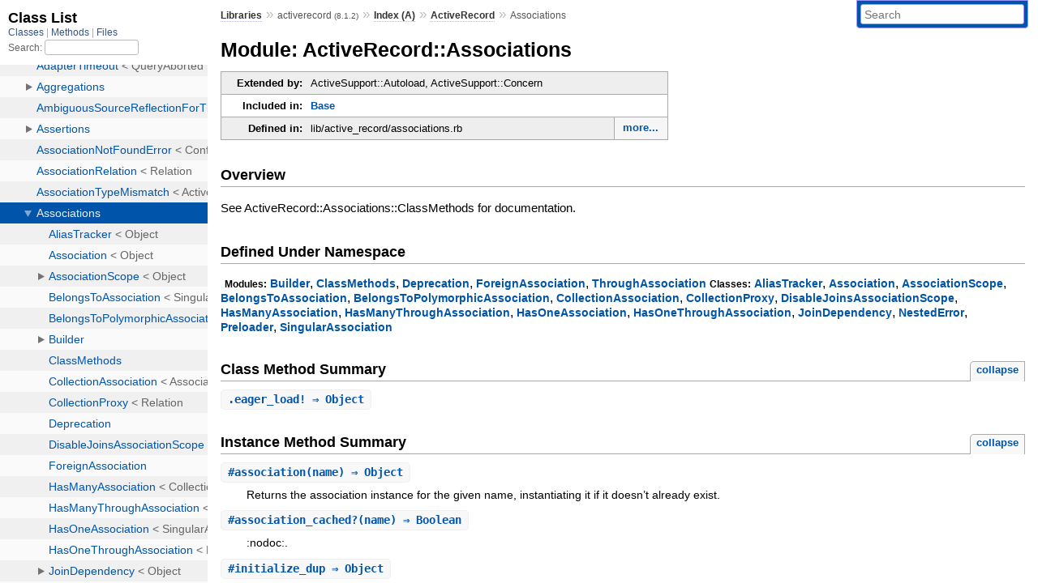

--- FILE ---
content_type: text/html; charset=utf-8
request_url: https://www.rubydoc.info/gems/activerecord/ActiveRecord/Associations
body_size: 4339
content:
<!DOCTYPE html>
<html>
  <head>
        <title>RubyDoc.info: 
      
  Module: ActiveRecord::Associations
  
    – Documentation for activerecord (8.1.2)
  
 – RubyDoc.info
</title>
<meta name="viewport" content="width=device-width, initial-scale=1.0">
<meta name="description" content="Documenting RubyGems, Stdlib, and GitHub Projects" />
  <meta name="robots" content="index, follow">
  <link rel="canonical" href="https://www.rubydoc.info/gems/activerecord/ActiveRecord/Associations">
  <meta property="og:title" content="RubyDoc.info: 
      
  Module: ActiveRecord::Associations
  
    – Documentation for activerecord (8.1.2)
  
 – RubyDoc.info
">
  <meta property="og:description" content="Documenting RubyGems, Stdlib, and GitHub Projects">
  <meta property="og:image" content="https://www.rubydoc.info/favicon.ico">
  <meta property="og:url" content="https://www.rubydoc.info/gems/activerecord/ActiveRecord/Associations">
  <meta property="og:type" content="website">

    
      <link rel="icon" href="/favicon.ico" type="image/png">
      <link rel="apple-touch-icon" href="/favicon.ico">
      <script type="importmap" data-turbo-track="reload">{
  "imports": {
    "application": "/assets/application-524bab28.js",
    "yard": "/assets/yard-781b1814.js",
    "@hotwired/turbo-rails": "/assets/turbo.min-1c2d4fbe.js",
    "@hotwired/stimulus": "/assets/stimulus.min-4b1e420e.js",
    "@hotwired/stimulus-loading": "/assets/stimulus-loading-1fc53fe7.js",
    "controllers/application": "/assets/controllers/application-3affb389.js",
    "controllers": "/assets/controllers/index-ee64e1f1.js",
    "controllers/modal_controller": "/assets/controllers/modal_controller-b70d9f9e.js",
    "controllers/path_rewriter_controller": "/assets/controllers/path_rewriter_controller-608cb111.js",
    "controllers/path_saver_controller": "/assets/controllers/path_saver_controller-8ac37b05.js",
    "controllers/rewrite_link_controller": "/assets/controllers/rewrite_link_controller-0d0815e7.js"
  }
}</script>
<link rel="modulepreload" href="/assets/application-524bab28.js">
<link rel="modulepreload" href="/assets/yard-781b1814.js">
<link rel="modulepreload" href="/assets/turbo.min-1c2d4fbe.js">
<link rel="modulepreload" href="/assets/stimulus.min-4b1e420e.js">
<link rel="modulepreload" href="/assets/stimulus-loading-1fc53fe7.js">
<link rel="modulepreload" href="/assets/controllers/application-3affb389.js">
<link rel="modulepreload" href="/assets/controllers/index-ee64e1f1.js">
<link rel="modulepreload" href="/assets/controllers/modal_controller-b70d9f9e.js">
<link rel="modulepreload" href="/assets/controllers/path_rewriter_controller-608cb111.js">
<link rel="modulepreload" href="/assets/controllers/path_saver_controller-8ac37b05.js">
<link rel="modulepreload" href="/assets/controllers/rewrite_link_controller-0d0815e7.js">
<script type="30eacfdb1afe0e700d9e4cf2-module">import "yard"</script>
      <link rel="stylesheet" href="/assets/css/style.css" type="text/css" media="screen" charset="utf-8" />
      <link rel="stylesheet" href="/assets/css/custom.css" type="text/css" media="screen" charset="utf-8" />
    <link rel="stylesheet" href="/assets/css/common.css" type="text/css" media="screen" charset="utf-8" />
      <!-- Google tag (gtag.js) -->
  <script async src="https://www.googletagmanager.com/gtag/js?id=G-DKFNF5C40V" type="30eacfdb1afe0e700d9e4cf2-text/javascript"></script>
  <script type="30eacfdb1afe0e700d9e4cf2-text/javascript">
    window.dataLayer = window.dataLayer || [];
    if (window.gtag) {
      setTimeout(() => {
        gtag('event', 'page_view', {
          page_title: document.title,
          page_location: window.location.href,
        });
      }, 1000);
    } else {
      function gtag(){dataLayer.push(arguments);}
      gtag('consent', 'update', {
      'ad_user_data': 'denied',
      'ad_personalization': 'denied',
      'ad_storage': 'denied',
      'analytics_storage': 'denied'
      });
      gtag('js', new Date());
      gtag('config', 'G-DKFNF5C40V');
    }
  </script>

  </head>
  <body>
    
<script type="30eacfdb1afe0e700d9e4cf2-text/javascript">
  window.yard_library_name = 'activerecord';
  window.yard_library_version = '8.1.2';
</script>

  <link rel="stylesheet" href="/static/gems/activerecord/css/style.css?1768592835" type="text/css" />

  <link rel="stylesheet" href="/static/gems/activerecord/css/common.css?1768592835" type="text/css" />

  <link rel="stylesheet" href="/static/gems/activerecord/css/custom.css?1768592835" type="text/css" />

<script type="30eacfdb1afe0e700d9e4cf2-text/javascript" charset="utf-8">
  pathId = "ActiveRecord::Associations"
  relpath = '/';
  docsPrefix = '/gems/activerecord';
  listPrefix = '/list/gems/activerecord';
  searchPrefix = '/search/gems/activerecord';
</script>


  <script type="30eacfdb1afe0e700d9e4cf2-text/javascript" charset="utf-8" src="/static/gems/activerecord/js/jquery.js?1768592835"></script>

  <script type="30eacfdb1afe0e700d9e4cf2-text/javascript" charset="utf-8" src="/static/gems/activerecord/js/app.js?1768592835"></script>

  <script type="30eacfdb1afe0e700d9e4cf2-text/javascript" charset="utf-8" src="/static/gems/activerecord/js/autocomplete.js?1768592835"></script>

  <script type="30eacfdb1afe0e700d9e4cf2-text/javascript" charset="utf-8" src="/static/gems/activerecord/js/rubydoc_custom.js?1746321791"></script>

<div class="nav_wrap">
  <iframe id="nav" src="/list/gems/activerecord/class?1"></iframe>
  <div id="resizer"></div>
</div>
<div id="main" tabindex="-1">
  <div id="header">
    <form class="search" method="get" action="/search/gems/activerecord">
  <input name="q" type="search" placeholder="Search" id="search_box" size="30" value="" />
</form>
<script type="30eacfdb1afe0e700d9e4cf2-text/javascript" charset="utf-8">
  $(function() {
    $('#search_box').autocomplete($('#search_box').parent().attr('action'), {
      width: 200,
      formatItem: function(item) {
        var values = item[0].split(",");
        return values[0] + (values[1] == '' ? "" : " <small>(" + values[1] + ")</small>");
      }
    }).result(function(event, item) {
      var values = item[0].split(",")
      $('#search_box').val(values[1]);
      location.href = values[3];
      return false;
    });
  });
</script>

<div id="menu">
  
    <a href="/gems" target="_top">Libraries</a> &raquo;
    <span class="title">activerecord <small>(8.1.2)</small></span>
  
  
    &raquo;
    <a href="/gems/activerecord/index">Index (A)</a> &raquo;
    <span class='title'><span class='object_link'><a href="/gems/activerecord/ActiveRecord" title="ActiveRecord (module)">ActiveRecord</a></span></span>
     &raquo; 
    <span class='title'>Associations</span>
  
</div>

    <div id="search">
  
    <a class="full_list_link" id="class_list_link"
        href="/list/gems/activerecord/class">

        <svg width="24" height="24">
          <rect x="0" y="4" width="24" height="4" rx="1" ry="1"></rect>
          <rect x="0" y="12" width="24" height="4" rx="1" ry="1"></rect>
          <rect x="0" y="20" width="24" height="4" rx="1" ry="1"></rect>
        </svg>
    </a>
  
</div>
    <div class="clear"></div>
  </div>
  <div id="content"><h1>Module: ActiveRecord::Associations
  
  
  
</h1>
<div class="box_info">
  

  
  
  <dl>
      <dt>Extended by:</dt>
      <dd>ActiveSupport::Autoload, ActiveSupport::Concern</dd>
  </dl>
  
  
  
  

  
  <dl>
    <dt>Included in:</dt>
    <dd><span class='object_link'><a href="/gems/activerecord/ActiveRecord/Base" title="ActiveRecord::Base (class)">Base</a></span></dd>
  </dl>
  

  
  <dl>
    <dt>Defined in:</dt>
    <dd>lib/active_record/associations.rb<span class="defines">,<br />
  lib/active_record/associations/preloader.rb,<br /> lib/active_record/associations/association.rb,<br /> lib/active_record/associations/nested_error.rb,<br /> lib/active_record/associations/alias_tracker.rb,<br /> lib/active_record/associations/join_dependency.rb,<br /> lib/active_record/associations/preloader/batch.rb,<br /> lib/active_record/associations/collection_proxy.rb,<br /> lib/active_record/associations/preloader/branch.rb,<br /> lib/active_record/associations/association_scope.rb,<br /> lib/active_record/associations/foreign_association.rb,<br /> lib/active_record/associations/has_one_association.rb,<br /> lib/active_record/associations/through_association.rb,<br /> lib/active_record/associations/has_many_association.rb,<br /> lib/active_record/associations/singular_association.rb,<br /> lib/active_record/associations/preloader/association.rb,<br /> lib/active_record/associations/belongs_to_association.rb,<br /> lib/active_record/associations/collection_association.rb,<br /> lib/active_record/associations/join_dependency/join_base.rb,<br /> lib/active_record/associations/join_dependency/join_part.rb,<br /> lib/active_record/associations/has_one_through_association.rb,<br /> lib/active_record/associations/has_many_through_association.rb,<br /> lib/active_record/associations/preloader/through_association.rb,<br /> lib/active_record/associations/disable_joins_association_scope.rb,<br /> lib/active_record/associations/join_dependency/join_association.rb,<br /> lib/active_record/associations/belongs_to_polymorphic_association.rb</span>
</dd>
  </dl>
  
</div>

<h2>Overview</h2><div class="docstring">
  <div class="discussion">
    
<p>See ActiveRecord::Associations::ClassMethods for documentation.</p>


  </div>
</div>
<div class="tags">
  

</div><h2>Defined Under Namespace</h2>
<p class="children">
  
    
      <strong class="modules">Modules:</strong> <span class='object_link'><a href="/gems/activerecord/ActiveRecord/Associations/Builder" title="ActiveRecord::Associations::Builder (module)">Builder</a></span>, <span class='object_link'><a href="/gems/activerecord/ActiveRecord/Associations/ClassMethods" title="ActiveRecord::Associations::ClassMethods (module)">ClassMethods</a></span>, <span class='object_link'><a href="/gems/activerecord/ActiveRecord/Associations/Deprecation" title="ActiveRecord::Associations::Deprecation (module)">Deprecation</a></span>, <span class='object_link'><a href="/gems/activerecord/ActiveRecord/Associations/ForeignAssociation" title="ActiveRecord::Associations::ForeignAssociation (module)">ForeignAssociation</a></span>, <span class='object_link'><a href="/gems/activerecord/ActiveRecord/Associations/ThroughAssociation" title="ActiveRecord::Associations::ThroughAssociation (module)">ThroughAssociation</a></span>
    
  
    
      <strong class="classes">Classes:</strong> <span class='object_link'><a href="/gems/activerecord/ActiveRecord/Associations/AliasTracker" title="ActiveRecord::Associations::AliasTracker (class)">AliasTracker</a></span>, <span class='object_link'><a href="/gems/activerecord/ActiveRecord/Associations/Association" title="ActiveRecord::Associations::Association (class)">Association</a></span>, <span class='object_link'><a href="/gems/activerecord/ActiveRecord/Associations/AssociationScope" title="ActiveRecord::Associations::AssociationScope (class)">AssociationScope</a></span>, <span class='object_link'><a href="/gems/activerecord/ActiveRecord/Associations/BelongsToAssociation" title="ActiveRecord::Associations::BelongsToAssociation (class)">BelongsToAssociation</a></span>, <span class='object_link'><a href="/gems/activerecord/ActiveRecord/Associations/BelongsToPolymorphicAssociation" title="ActiveRecord::Associations::BelongsToPolymorphicAssociation (class)">BelongsToPolymorphicAssociation</a></span>, <span class='object_link'><a href="/gems/activerecord/ActiveRecord/Associations/CollectionAssociation" title="ActiveRecord::Associations::CollectionAssociation (class)">CollectionAssociation</a></span>, <span class='object_link'><a href="/gems/activerecord/ActiveRecord/Associations/CollectionProxy" title="ActiveRecord::Associations::CollectionProxy (class)">CollectionProxy</a></span>, <span class='object_link'><a href="/gems/activerecord/ActiveRecord/Associations/DisableJoinsAssociationScope" title="ActiveRecord::Associations::DisableJoinsAssociationScope (class)">DisableJoinsAssociationScope</a></span>, <span class='object_link'><a href="/gems/activerecord/ActiveRecord/Associations/HasManyAssociation" title="ActiveRecord::Associations::HasManyAssociation (class)">HasManyAssociation</a></span>, <span class='object_link'><a href="/gems/activerecord/ActiveRecord/Associations/HasManyThroughAssociation" title="ActiveRecord::Associations::HasManyThroughAssociation (class)">HasManyThroughAssociation</a></span>, <span class='object_link'><a href="/gems/activerecord/ActiveRecord/Associations/HasOneAssociation" title="ActiveRecord::Associations::HasOneAssociation (class)">HasOneAssociation</a></span>, <span class='object_link'><a href="/gems/activerecord/ActiveRecord/Associations/HasOneThroughAssociation" title="ActiveRecord::Associations::HasOneThroughAssociation (class)">HasOneThroughAssociation</a></span>, <span class='object_link'><a href="/gems/activerecord/ActiveRecord/Associations/JoinDependency" title="ActiveRecord::Associations::JoinDependency (class)">JoinDependency</a></span>, <span class='object_link'><a href="/gems/activerecord/ActiveRecord/Associations/NestedError" title="ActiveRecord::Associations::NestedError (class)">NestedError</a></span>, <span class='object_link'><a href="/gems/activerecord/ActiveRecord/Associations/Preloader" title="ActiveRecord::Associations::Preloader (class)">Preloader</a></span>, <span class='object_link'><a href="/gems/activerecord/ActiveRecord/Associations/SingularAssociation" title="ActiveRecord::Associations::SingularAssociation (class)">SingularAssociation</a></span>
    
  
</p>







  
    <h2>
      Class Method Summary
      <small><a href="#" class="summary_toggle">collapse</a></small>
    </h2>

    <ul class="summary">
      
        <li class="public ">
  <span class="summary_signature">
    
      <a href="/gems/activerecord/ActiveRecord/Associations#eager_load!-class_method" title="eager_load! (class method)">.<strong>eager_load!</strong>  &#x21d2; Object </a>
    

    
  </span>
  
  
  
  
  
  
  

  
    <span class="summary_desc"><div class='inline'></div></span>
  
</li>

      
    </ul>
  
    <h2>
      Instance Method Summary
      <small><a href="#" class="summary_toggle">collapse</a></small>
    </h2>

    <ul class="summary">
      
        <li class="public ">
  <span class="summary_signature">
    
      <a href="/gems/activerecord/ActiveRecord/Associations#association-instance_method" title="#association (instance method)">#<strong>association</strong>(name)  &#x21d2; Object </a>
    

    
  </span>
  
  
  
  
  
  
  

  
    <span class="summary_desc"><div class='inline'>
<p>Returns the association instance for the given name, instantiating it if it doesn’t already exist.</p>
</div></span>
  
</li>

      
        <li class="public ">
  <span class="summary_signature">
    
      <a href="/gems/activerecord/ActiveRecord/Associations#association_cached%3F-instance_method" title="#association_cached? (instance method)">#<strong>association_cached?</strong>(name)  &#x21d2; Boolean </a>
    

    
  </span>
  
  
  
  
  
  
  

  
    <span class="summary_desc"><div class='inline'>
<p>:nodoc:.</p>
</div></span>
  
</li>

      
        <li class="public ">
  <span class="summary_signature">
    
      <a href="/gems/activerecord/ActiveRecord/Associations#initialize_dup-instance_method" title="#initialize_dup (instance method)">#<strong>initialize_dup</strong>  &#x21d2; Object </a>
    

    
  </span>
  
  
  
  
  
  
  

  
    <span class="summary_desc"><div class='inline'>
<p>:nodoc:.</p>
</div></span>
  
</li>

      
    </ul>
  


  
  

  <div id="class_method_details" class="method_details_list">
    <h2>Class Method Details</h2>

    
      <div class="method_details first">
  <h3 class="signature first" id="eager_load!-class_method">
  
    .<strong>eager_load!</strong>  &#x21d2; <tt>Object</tt> 
  

  

  
</h3><script type="30eacfdb1afe0e700d9e4cf2-text/javascript">
$(document.getElementById("eager_load!-class_method")).prepend(
  '<a class="permalink" href="/gems/activerecord/ActiveRecord%2FAssociations%2Eeager_load!">permalink</a>');
</script>
<table class="source_code">
  <tr>
    <td>
      <pre class="lines">


46
47
48
49
50</pre>
    </td>
    <td>
      <pre class="code"><span class="info file"># File 'lib/active_record/associations.rb', line 46</span>

<span class='rubyid_def def kw'>def</span> <span class='rubyid_self self kw'>self</span><span class='dot token'>.</span><span class='rubyid_eager_load! fid id'>eager_load!</span>
  <span class='rubyid_super super kw'>super</span>
  <span class='rubyid_Preloader constant id'>Preloader</span><span class='dot token'>.</span><span class='rubyid_eager_load! fid id'>eager_load!</span>
  <span class='rubyid_JoinDependency constant id'>JoinDependency</span><span class='dot token'>.</span><span class='rubyid_eager_load! fid id'>eager_load!</span>
<span class='rubyid_end end kw'>end</span>
</pre>
    </td>
  </tr>
</table>
</div>
    
  </div>

  <div id="instance_method_details" class="method_details_list">
    <h2>Instance Method Details</h2>

    
      <div class="method_details first">
  <h3 class="signature first" id="association-instance_method">
  
    #<strong>association</strong>(name)  &#x21d2; <tt>Object</tt> 
  

  

  
</h3><script type="30eacfdb1afe0e700d9e4cf2-text/javascript">
$(document.getElementById("association-instance_method")).prepend(
  '<a class="permalink" href="/gems/activerecord/ActiveRecord%2FAssociations:association">permalink</a>');
</script>
<div class="docstring">
  <div class="discussion">
    
<p>Returns the association instance for the given name, instantiating it if it doesn’t already exist</p>


  </div>
</div>
<div class="tags">
  

</div><table class="source_code">
  <tr>
    <td>
      <pre class="lines">


53
54
55
56
57
58
59
60
61
62
63
64
65</pre>
    </td>
    <td>
      <pre class="code"><span class="info file"># File 'lib/active_record/associations.rb', line 53</span>

<span class='rubyid_def def kw'>def</span> <span class='rubyid_association identifier id'>association</span><span class='lparen token'>(</span><span class='rubyid_name identifier id'>name</span><span class='rparen token'>)</span> <span class='comment val'># :nodoc:</span>
  <span class='rubyid_association identifier id'>association</span> <span class='assign token'>=</span> <span class='rubyid_association_instance_get identifier id'>association_instance_get</span><span class='lparen token'>(</span><span class='rubyid_name identifier id'>name</span><span class='rparen token'>)</span>

  <span class='rubyid_if if kw'>if</span> <span class='rubyid_association identifier id'>association</span><span class='dot token'>.</span><span class='rubyid_nil? fid id'>nil?</span>
    <span class='rubyid_unless unless kw'>unless</span> <span class='rubyid_reflection identifier id'>reflection</span> <span class='assign token'>=</span> <span class='rubyid_self self kw'>self</span><span class='dot token'>.</span><span class='rubyid_class identifier id'>class</span><span class='dot token'>.</span><span class='rubyid__reflect_on_association identifier id'>_reflect_on_association</span><span class='lparen token'>(</span><span class='rubyid_name identifier id'>name</span><span class='rparen token'>)</span>
      <span class='rubyid_raise identifier id'>raise</span> <span class='rubyid_AssociationNotFoundError constant id'>AssociationNotFoundError</span><span class='dot token'>.</span><span class='rubyid_new identifier id'>new</span><span class='lparen token'>(</span><span class='rubyid_self self kw'>self</span><span class='comma token'>,</span> <span class='rubyid_name identifier id'>name</span><span class='rparen token'>)</span>
    <span class='rubyid_end end kw'>end</span>
    <span class='rubyid_association identifier id'>association</span> <span class='assign token'>=</span> <span class='rubyid_reflection identifier id'>reflection</span><span class='dot token'>.</span><span class='rubyid_association_class identifier id'>association_class</span><span class='dot token'>.</span><span class='rubyid_new identifier id'>new</span><span class='lparen token'>(</span><span class='rubyid_self self kw'>self</span><span class='comma token'>,</span> <span class='rubyid_reflection identifier id'>reflection</span><span class='rparen token'>)</span>
    <span class='rubyid_association_instance_set identifier id'>association_instance_set</span><span class='lparen token'>(</span><span class='rubyid_name identifier id'>name</span><span class='comma token'>,</span> <span class='rubyid_association identifier id'>association</span><span class='rparen token'>)</span>
  <span class='rubyid_end end kw'>end</span>

  <span class='rubyid_association identifier id'>association</span>
<span class='rubyid_end end kw'>end</span>
</pre>
    </td>
  </tr>
</table>
</div>
    
      <div class="method_details ">
  <h3 class="signature " id="association_cached?-instance_method">
  
    #<strong>association_cached?</strong>(name)  &#x21d2; <tt>Boolean</tt> 
  

  

  
</h3><script type="30eacfdb1afe0e700d9e4cf2-text/javascript">
$(document.getElementById("association_cached?-instance_method")).prepend(
  '<a class="permalink" href="/gems/activerecord/ActiveRecord%2FAssociations:association_cached%3F">permalink</a>');
</script>
<div class="docstring">
  <div class="discussion">
    
<p>:nodoc:</p>


  </div>
</div>
<div class="tags">
  
<p class="tag_title">Returns:</p>
<ul class="return">
  
    <li>
      
      
      
      
    </li>
  
</ul>

</div><table class="source_code">
  <tr>
    <td>
      <pre class="lines">


67
68
69</pre>
    </td>
    <td>
      <pre class="code"><span class="info file"># File 'lib/active_record/associations.rb', line 67</span>

<span class='rubyid_def def kw'>def</span> <span class='rubyid_association_cached? fid id'>association_cached?</span><span class='lparen token'>(</span><span class='rubyid_name identifier id'>name</span><span class='rparen token'>)</span> <span class='comment val'># :nodoc:</span>
  <span class='rubyid_@association_cache ivar id'>@association_cache</span><span class='dot token'>.</span><span class='rubyid_key? fid id'>key?</span><span class='lparen token'>(</span><span class='rubyid_name identifier id'>name</span><span class='rparen token'>)</span>
<span class='rubyid_end end kw'>end</span>
</pre>
    </td>
  </tr>
</table>
</div>
    
      <div class="method_details ">
  <h3 class="signature " id="initialize_dup-instance_method">
  
    #<strong>initialize_dup</strong>  &#x21d2; <tt>Object</tt> 
  

  

  
</h3><script type="30eacfdb1afe0e700d9e4cf2-text/javascript">
$(document.getElementById("initialize_dup-instance_method")).prepend(
  '<a class="permalink" href="/gems/activerecord/ActiveRecord%2FAssociations:initialize_dup">permalink</a>');
</script>
<div class="docstring">
  <div class="discussion">
    
<p>:nodoc:</p>


  </div>
</div>
<div class="tags">
  

</div><table class="source_code">
  <tr>
    <td>
      <pre class="lines">


71
72
73
74</pre>
    </td>
    <td>
      <pre class="code"><span class="info file"># File 'lib/active_record/associations.rb', line 71</span>

<span class='rubyid_def def kw'>def</span> <span class='rubyid_initialize_dup identifier id'>initialize_dup</span><span class='lparen token'>(</span><span class='mult op'>*</span><span class='rparen token'>)</span> <span class='comment val'># :nodoc:</span>
  <span class='rubyid_@association_cache ivar id'>@association_cache</span> <span class='assign token'>=</span> <span class='lbrace token'>{</span><span class='rbrace token'>}</span>
  <span class='rubyid_super super kw'>super</span>
<span class='rubyid_end end kw'>end</span>
</pre>
    </td>
  </tr>
</table>
</div>
    
  </div>

</div>
  <div id="footer">
  Generated on Sun Jan 18 12:50:26 2026 by
  <a href="https://yardoc.org" title="Yay! A Ruby Documentation Tool" target="_parent">yard</a>
  0.9.38 (ruby-3.4.3).
</div>

</div>


  <script src="/cdn-cgi/scripts/7d0fa10a/cloudflare-static/rocket-loader.min.js" data-cf-settings="30eacfdb1afe0e700d9e4cf2-|49" defer></script><script defer src="https://static.cloudflareinsights.com/beacon.min.js/vcd15cbe7772f49c399c6a5babf22c1241717689176015" integrity="sha512-ZpsOmlRQV6y907TI0dKBHq9Md29nnaEIPlkf84rnaERnq6zvWvPUqr2ft8M1aS28oN72PdrCzSjY4U6VaAw1EQ==" data-cf-beacon='{"version":"2024.11.0","token":"9f9e821d93554a138f3a1020b738c77e","r":1,"server_timing":{"name":{"cfCacheStatus":true,"cfEdge":true,"cfExtPri":true,"cfL4":true,"cfOrigin":true,"cfSpeedBrain":true},"location_startswith":null}}' crossorigin="anonymous"></script>
</body>
</html>


--- FILE ---
content_type: text/html; charset=utf-8
request_url: https://www.rubydoc.info/list/gems/activerecord/class?1
body_size: 24001
content:
<!DOCTYPE html>
<html>
  <head>
        <title>RubyDoc.info: 
      Class List – RubyDoc.info
</title>
<meta name="viewport" content="width=device-width, initial-scale=1.0">
<meta name="description" content="Documenting RubyGems, Stdlib, and GitHub Projects" />
  <meta name="robots" content="index, follow">
  <link rel="canonical" href="https://www.rubydoc.info/list/gems/activerecord/class?1">
  <meta property="og:title" content="RubyDoc.info: 
      Class List – RubyDoc.info
">
  <meta property="og:description" content="Documenting RubyGems, Stdlib, and GitHub Projects">
  <meta property="og:image" content="https://www.rubydoc.info/favicon.ico?1">
  <meta property="og:url" content="https://www.rubydoc.info/list/gems/activerecord/class?1">
  <meta property="og:type" content="website">

    
      <link rel="stylesheet" href="/assets/css/full_list.css" type="text/css" media="screen" charset="utf-8" />
    <link rel="stylesheet" href="/assets/css/common.css" type="text/css" media="screen" charset="utf-8" />
      <!-- Google tag (gtag.js) -->
  <script async src="https://www.googletagmanager.com/gtag/js?id=G-DKFNF5C40V" type="eb1cb46c0a8ffb6010a3a0f7-text/javascript"></script>
  <script type="eb1cb46c0a8ffb6010a3a0f7-text/javascript">
    window.dataLayer = window.dataLayer || [];
    if (window.gtag) {
      setTimeout(() => {
        gtag('event', 'page_view', {
          page_title: document.title,
          page_location: window.location.href,
        });
      }, 1000);
    } else {
      function gtag(){dataLayer.push(arguments);}
      gtag('consent', 'update', {
      'ad_user_data': 'denied',
      'ad_personalization': 'denied',
      'ad_storage': 'denied',
      'analytics_storage': 'denied'
      });
      gtag('js', new Date());
      gtag('config', 'G-DKFNF5C40V');
    }
  </script>

  </head>
  <body>
    

  <link rel="stylesheet" href="/static/gems/activerecord/css/full_list.css?1765657798" type="text/css" media="screen" />

  <link rel="stylesheet" href="/static/gems/activerecord/css/common.css?1765657798" type="text/css" media="screen" />


  <script type="eb1cb46c0a8ffb6010a3a0f7-text/javascript" charset="utf-8" src="/static/gems/activerecord/js/jquery.js?1765657798"></script>

  <script type="eb1cb46c0a8ffb6010a3a0f7-text/javascript" charset="utf-8" src="/static/gems/activerecord/js/full_list.js?1765657798"></script>

<base id="base_target" target="_parent" />
<div id="content">
  <div class="fixed_header">
    <h1 id="full_list_header">Class List</h1>
    <div id="full_list_nav">
      
        <span><a target="_self" href="/list/gems/activerecord/class">
            Classes
          </a></span>
      
        <span><a target="_self" href="/list/gems/activerecord/method">
            Methods
          </a></span>
      
        <span><a target="_self" href="/list/gems/activerecord/file">
            Files
          </a></span>
      
    </div>
    <div id="search">
      <label for="search-class">Search:</label>
      <input id="search-class" type="text" />
    </div>
  </div>
  <ul id="full_list" class="class">
    <li id="object_" class="odd"><div class="item" style="padding-left:30px"><span class='object_link'><a href="/gems/activerecord/toplevel" title="Top Level Namespace (root)">Top Level Namespace</a></span></div></li>
<li id='object_ActiveRecord' class='even'><div class='item' style='padding-left:30px'><a tabindex='0' class='toggle' role='button' aria-label='ActiveRecord child nodes' aria-expanded='false' aria-controls='object_ActiveRecord'></a> <span class='object_link'><a href="/gems/activerecord/ActiveRecord" title="ActiveRecord (module)">ActiveRecord</a></span><small class='search_info'>Top Level Namespace</small></div><div aria-labelledby='object_ActiveRecord'><ul><li id='object_ActiveRecord::ActiveRecordError' class='collapsed odd'><div class='item' style='padding-left:45px'><span class='object_link'><a href="/gems/activerecord/ActiveRecord/ActiveRecordError" title="ActiveRecord::ActiveRecordError (class)">ActiveRecordError</a></span> &lt; StandardError<small class='search_info'>ActiveRecord</small></div></li><li id='object_ActiveRecord::AdapterError' class='collapsed even'><div class='item' style='padding-left:45px'><span class='object_link'><a href="/gems/activerecord/ActiveRecord/AdapterError" title="ActiveRecord::AdapterError (class)">AdapterError</a></span> &lt; ActiveRecordError<small class='search_info'>ActiveRecord</small></div></li><li id='object_ActiveRecord::AdapterNotFound' class='collapsed odd'><div class='item' style='padding-left:45px'><span class='object_link'><a href="/gems/activerecord/ActiveRecord/AdapterNotFound" title="ActiveRecord::AdapterNotFound (class)">AdapterNotFound</a></span> &lt; ActiveRecordError<small class='search_info'>ActiveRecord</small></div></li><li id='object_ActiveRecord::AdapterNotSpecified' class='collapsed even'><div class='item' style='padding-left:45px'><span class='object_link'><a href="/gems/activerecord/ActiveRecord/AdapterNotSpecified" title="ActiveRecord::AdapterNotSpecified (class)">AdapterNotSpecified</a></span> &lt; ActiveRecordError<small class='search_info'>ActiveRecord</small></div></li><li id='object_ActiveRecord::AdapterTimeout' class='collapsed odd'><div class='item' style='padding-left:45px'><span class='object_link'><a href="/gems/activerecord/ActiveRecord/AdapterTimeout" title="ActiveRecord::AdapterTimeout (class)">AdapterTimeout</a></span> &lt; QueryAborted<small class='search_info'>ActiveRecord</small></div></li><li id='object_ActiveRecord::Aggregations' class='collapsed even'><div class='item' style='padding-left:45px'><a tabindex='0' class='toggle' role='button' aria-label='Aggregations child nodes' aria-expanded='false' aria-controls='object_ActiveRecord::Aggregations'></a> <span class='object_link'><a href="/gems/activerecord/ActiveRecord/Aggregations" title="ActiveRecord::Aggregations (module)">Aggregations</a></span><small class='search_info'>ActiveRecord</small></div><div aria-labelledby='object_ActiveRecord::Aggregations'><ul><li id='object_ActiveRecord::Aggregations::ClassMethods' class='collapsed'><div class='item' style='padding-left:60px'><span class='object_link'><a href="/gems/activerecord/ActiveRecord/Aggregations/ClassMethods" title="ActiveRecord::Aggregations::ClassMethods (module)">ClassMethods</a></span><small class='search_info'>ActiveRecord::Aggregations</small></div></li></ul></div></li><li id='object_ActiveRecord::AmbiguousSourceReflectionForThroughAssociation' class='collapsed odd'><div class='item' style='padding-left:45px'><span class='object_link'><a href="/gems/activerecord/ActiveRecord/AmbiguousSourceReflectionForThroughAssociation" title="ActiveRecord::AmbiguousSourceReflectionForThroughAssociation (class)">AmbiguousSourceReflectionForThroughAssociation</a></span> &lt; ActiveRecordError<small class='search_info'>ActiveRecord</small></div></li><li id='object_ActiveRecord::Assertions' class='collapsed even'><div class='item' style='padding-left:45px'><a tabindex='0' class='toggle' role='button' aria-label='Assertions child nodes' aria-expanded='false' aria-controls='object_ActiveRecord::Assertions'></a> <span class='object_link'><a href="/gems/activerecord/ActiveRecord/Assertions" title="ActiveRecord::Assertions (module)">Assertions</a></span><small class='search_info'>ActiveRecord</small></div><div aria-labelledby='object_ActiveRecord::Assertions'><ul><li id='object_ActiveRecord::Assertions::QueryAssertions' class='collapsed'><div class='item' style='padding-left:60px'><a tabindex='0' class='toggle' role='button' aria-label='QueryAssertions child nodes' aria-expanded='false' aria-controls='object_ActiveRecord::Assertions::QueryAssertions'></a> <span class='object_link'><a href="/gems/activerecord/ActiveRecord/Assertions/QueryAssertions" title="ActiveRecord::Assertions::QueryAssertions (module)">QueryAssertions</a></span><small class='search_info'>ActiveRecord::Assertions</small></div><div aria-labelledby='object_ActiveRecord::Assertions::QueryAssertions'><ul><li id='object_ActiveRecord::Assertions::QueryAssertions::SQLCounter' class='collapsed'><div class='item' style='padding-left:75px'><span class='object_link'><a href="/gems/activerecord/ActiveRecord/Assertions/QueryAssertions/SQLCounter" title="ActiveRecord::Assertions::QueryAssertions::SQLCounter (class)">SQLCounter</a></span> &lt; Object<small class='search_info'>ActiveRecord::Assertions::QueryAssertions</small></div></li></ul></div></li></ul></div></li><li id='object_ActiveRecord::AssociationNotFoundError' class='collapsed odd'><div class='item' style='padding-left:45px'><span class='object_link'><a href="/gems/activerecord/ActiveRecord/AssociationNotFoundError" title="ActiveRecord::AssociationNotFoundError (class)">AssociationNotFoundError</a></span> &lt; ConfigurationError<small class='search_info'>ActiveRecord</small></div></li><li id='object_ActiveRecord::AssociationRelation' class='collapsed even'><div class='item' style='padding-left:45px'><span class='object_link'><a href="/gems/activerecord/ActiveRecord/AssociationRelation" title="ActiveRecord::AssociationRelation (class)">AssociationRelation</a></span> &lt; Relation<small class='search_info'>ActiveRecord</small></div></li><li id='object_ActiveRecord::AssociationTypeMismatch' class='collapsed odd'><div class='item' style='padding-left:45px'><span class='object_link'><a href="/gems/activerecord/ActiveRecord/AssociationTypeMismatch" title="ActiveRecord::AssociationTypeMismatch (class)">AssociationTypeMismatch</a></span> &lt; ActiveRecordError<small class='search_info'>ActiveRecord</small></div></li><li id='object_ActiveRecord::Associations' class='collapsed even'><div class='item' style='padding-left:45px'><a tabindex='0' class='toggle' role='button' aria-label='Associations child nodes' aria-expanded='false' aria-controls='object_ActiveRecord::Associations'></a> <span class='object_link'><a href="/gems/activerecord/ActiveRecord/Associations" title="ActiveRecord::Associations (module)">Associations</a></span><small class='search_info'>ActiveRecord</small></div><div aria-labelledby='object_ActiveRecord::Associations'><ul><li id='object_ActiveRecord::Associations::AliasTracker' class='collapsed'><div class='item' style='padding-left:60px'><span class='object_link'><a href="/gems/activerecord/ActiveRecord/Associations/AliasTracker" title="ActiveRecord::Associations::AliasTracker (class)">AliasTracker</a></span> &lt; Object<small class='search_info'>ActiveRecord::Associations</small></div></li><li id='object_ActiveRecord::Associations::Association' class='collapsed'><div class='item' style='padding-left:60px'><span class='object_link'><a href="/gems/activerecord/ActiveRecord/Associations/Association" title="ActiveRecord::Associations::Association (class)">Association</a></span> &lt; Object<small class='search_info'>ActiveRecord::Associations</small></div></li><li id='object_ActiveRecord::Associations::AssociationScope' class='collapsed'><div class='item' style='padding-left:60px'><a tabindex='0' class='toggle' role='button' aria-label='AssociationScope child nodes' aria-expanded='false' aria-controls='object_ActiveRecord::Associations::AssociationScope'></a> <span class='object_link'><a href="/gems/activerecord/ActiveRecord/Associations/AssociationScope" title="ActiveRecord::Associations::AssociationScope (class)">AssociationScope</a></span> &lt; Object<small class='search_info'>ActiveRecord::Associations</small></div><div aria-labelledby='object_ActiveRecord::Associations::AssociationScope'><ul><li id='object_ActiveRecord::Associations::AssociationScope::ReflectionProxy' class='collapsed'><div class='item' style='padding-left:75px'><span class='object_link'><a href="/gems/activerecord/ActiveRecord/Associations/AssociationScope/ReflectionProxy" title="ActiveRecord::Associations::AssociationScope::ReflectionProxy (class)">ReflectionProxy</a></span> &lt; SimpleDelegator<small class='search_info'>ActiveRecord::Associations::AssociationScope</small></div></li></ul></div></li><li id='object_ActiveRecord::Associations::BelongsToAssociation' class='collapsed'><div class='item' style='padding-left:60px'><span class='object_link'><a href="/gems/activerecord/ActiveRecord/Associations/BelongsToAssociation" title="ActiveRecord::Associations::BelongsToAssociation (class)">BelongsToAssociation</a></span> &lt; SingularAssociation<small class='search_info'>ActiveRecord::Associations</small></div></li><li id='object_ActiveRecord::Associations::BelongsToPolymorphicAssociation' class='collapsed'><div class='item' style='padding-left:60px'><span class='object_link'><a href="/gems/activerecord/ActiveRecord/Associations/BelongsToPolymorphicAssociation" title="ActiveRecord::Associations::BelongsToPolymorphicAssociation (class)">BelongsToPolymorphicAssociation</a></span> &lt; BelongsToAssociation<small class='search_info'>ActiveRecord::Associations</small></div></li><li id='object_ActiveRecord::Associations::Builder' class='collapsed'><div class='item' style='padding-left:60px'><a tabindex='0' class='toggle' role='button' aria-label='Builder child nodes' aria-expanded='false' aria-controls='object_ActiveRecord::Associations::Builder'></a> <span class='object_link'><a href="/gems/activerecord/ActiveRecord/Associations/Builder" title="ActiveRecord::Associations::Builder (module)">Builder</a></span><small class='search_info'>ActiveRecord::Associations</small></div><div aria-labelledby='object_ActiveRecord::Associations::Builder'><ul><li id='object_ActiveRecord::Associations::Builder::Association' class='collapsed'><div class='item' style='padding-left:75px'><span class='object_link'><a href="/gems/activerecord/ActiveRecord/Associations/Builder/Association" title="ActiveRecord::Associations::Builder::Association (class)">Association</a></span> &lt; Object<small class='search_info'>ActiveRecord::Associations::Builder</small></div></li><li id='object_ActiveRecord::Associations::Builder::BelongsTo' class='collapsed'><div class='item' style='padding-left:75px'><span class='object_link'><a href="/gems/activerecord/ActiveRecord/Associations/Builder/BelongsTo" title="ActiveRecord::Associations::Builder::BelongsTo (class)">BelongsTo</a></span> &lt; SingularAssociation<small class='search_info'>ActiveRecord::Associations::Builder</small></div></li><li id='object_ActiveRecord::Associations::Builder::CollectionAssociation' class='collapsed'><div class='item' style='padding-left:75px'><span class='object_link'><a href="/gems/activerecord/ActiveRecord/Associations/Builder/CollectionAssociation" title="ActiveRecord::Associations::Builder::CollectionAssociation (class)">CollectionAssociation</a></span> &lt; Association<small class='search_info'>ActiveRecord::Associations::Builder</small></div></li><li id='object_ActiveRecord::Associations::Builder::HasAndBelongsToMany' class='collapsed'><div class='item' style='padding-left:75px'><span class='object_link'><a href="/gems/activerecord/ActiveRecord/Associations/Builder/HasAndBelongsToMany" title="ActiveRecord::Associations::Builder::HasAndBelongsToMany (class)">HasAndBelongsToMany</a></span> &lt; Object<small class='search_info'>ActiveRecord::Associations::Builder</small></div></li><li id='object_ActiveRecord::Associations::Builder::HasMany' class='collapsed'><div class='item' style='padding-left:75px'><span class='object_link'><a href="/gems/activerecord/ActiveRecord/Associations/Builder/HasMany" title="ActiveRecord::Associations::Builder::HasMany (class)">HasMany</a></span> &lt; CollectionAssociation<small class='search_info'>ActiveRecord::Associations::Builder</small></div></li><li id='object_ActiveRecord::Associations::Builder::HasOne' class='collapsed'><div class='item' style='padding-left:75px'><span class='object_link'><a href="/gems/activerecord/ActiveRecord/Associations/Builder/HasOne" title="ActiveRecord::Associations::Builder::HasOne (class)">HasOne</a></span> &lt; SingularAssociation<small class='search_info'>ActiveRecord::Associations::Builder</small></div></li><li id='object_ActiveRecord::Associations::Builder::SingularAssociation' class='collapsed'><div class='item' style='padding-left:75px'><span class='object_link'><a href="/gems/activerecord/ActiveRecord/Associations/Builder/SingularAssociation" title="ActiveRecord::Associations::Builder::SingularAssociation (class)">SingularAssociation</a></span> &lt; Association<small class='search_info'>ActiveRecord::Associations::Builder</small></div></li></ul></div></li><li id='object_ActiveRecord::Associations::ClassMethods' class='collapsed'><div class='item' style='padding-left:60px'><span class='object_link'><a href="/gems/activerecord/ActiveRecord/Associations/ClassMethods" title="ActiveRecord::Associations::ClassMethods (module)">ClassMethods</a></span><small class='search_info'>ActiveRecord::Associations</small></div></li><li id='object_ActiveRecord::Associations::CollectionAssociation' class='collapsed'><div class='item' style='padding-left:60px'><span class='object_link'><a href="/gems/activerecord/ActiveRecord/Associations/CollectionAssociation" title="ActiveRecord::Associations::CollectionAssociation (class)">CollectionAssociation</a></span> &lt; Association<small class='search_info'>ActiveRecord::Associations</small></div></li><li id='object_ActiveRecord::Associations::CollectionProxy' class='collapsed'><div class='item' style='padding-left:60px'><span class='object_link'><a href="/gems/activerecord/ActiveRecord/Associations/CollectionProxy" title="ActiveRecord::Associations::CollectionProxy (class)">CollectionProxy</a></span> &lt; Relation<small class='search_info'>ActiveRecord::Associations</small></div></li><li id='object_ActiveRecord::Associations::Deprecation' class='collapsed'><div class='item' style='padding-left:60px'><span class='object_link'><a href="/gems/activerecord/ActiveRecord/Associations/Deprecation" title="ActiveRecord::Associations::Deprecation (module)">Deprecation</a></span><small class='search_info'>ActiveRecord::Associations</small></div></li><li id='object_ActiveRecord::Associations::DisableJoinsAssociationScope' class='collapsed'><div class='item' style='padding-left:60px'><span class='object_link'><a href="/gems/activerecord/ActiveRecord/Associations/DisableJoinsAssociationScope" title="ActiveRecord::Associations::DisableJoinsAssociationScope (class)">DisableJoinsAssociationScope</a></span> &lt; AssociationScope<small class='search_info'>ActiveRecord::Associations</small></div></li><li id='object_ActiveRecord::Associations::ForeignAssociation' class='collapsed'><div class='item' style='padding-left:60px'><span class='object_link'><a href="/gems/activerecord/ActiveRecord/Associations/ForeignAssociation" title="ActiveRecord::Associations::ForeignAssociation (module)">ForeignAssociation</a></span><small class='search_info'>ActiveRecord::Associations</small></div></li><li id='object_ActiveRecord::Associations::HasManyAssociation' class='collapsed'><div class='item' style='padding-left:60px'><span class='object_link'><a href="/gems/activerecord/ActiveRecord/Associations/HasManyAssociation" title="ActiveRecord::Associations::HasManyAssociation (class)">HasManyAssociation</a></span> &lt; CollectionAssociation<small class='search_info'>ActiveRecord::Associations</small></div></li><li id='object_ActiveRecord::Associations::HasManyThroughAssociation' class='collapsed'><div class='item' style='padding-left:60px'><span class='object_link'><a href="/gems/activerecord/ActiveRecord/Associations/HasManyThroughAssociation" title="ActiveRecord::Associations::HasManyThroughAssociation (class)">HasManyThroughAssociation</a></span> &lt; HasManyAssociation<small class='search_info'>ActiveRecord::Associations</small></div></li><li id='object_ActiveRecord::Associations::HasOneAssociation' class='collapsed'><div class='item' style='padding-left:60px'><span class='object_link'><a href="/gems/activerecord/ActiveRecord/Associations/HasOneAssociation" title="ActiveRecord::Associations::HasOneAssociation (class)">HasOneAssociation</a></span> &lt; SingularAssociation<small class='search_info'>ActiveRecord::Associations</small></div></li><li id='object_ActiveRecord::Associations::HasOneThroughAssociation' class='collapsed'><div class='item' style='padding-left:60px'><span class='object_link'><a href="/gems/activerecord/ActiveRecord/Associations/HasOneThroughAssociation" title="ActiveRecord::Associations::HasOneThroughAssociation (class)">HasOneThroughAssociation</a></span> &lt; HasOneAssociation<small class='search_info'>ActiveRecord::Associations</small></div></li><li id='object_ActiveRecord::Associations::JoinDependency' class='collapsed'><div class='item' style='padding-left:60px'><a tabindex='0' class='toggle' role='button' aria-label='JoinDependency child nodes' aria-expanded='false' aria-controls='object_ActiveRecord::Associations::JoinDependency'></a> <span class='object_link'><a href="/gems/activerecord/ActiveRecord/Associations/JoinDependency" title="ActiveRecord::Associations::JoinDependency (class)">JoinDependency</a></span> &lt; Object<small class='search_info'>ActiveRecord::Associations</small></div><div aria-labelledby='object_ActiveRecord::Associations::JoinDependency'><ul><li id='object_ActiveRecord::Associations::JoinDependency::Aliases' class='collapsed'><div class='item' style='padding-left:75px'><a tabindex='0' class='toggle' role='button' aria-label='Aliases child nodes' aria-expanded='false' aria-controls='object_ActiveRecord::Associations::JoinDependency::Aliases'></a> <span class='object_link'><a href="/gems/activerecord/ActiveRecord/Associations/JoinDependency/Aliases" title="ActiveRecord::Associations::JoinDependency::Aliases (class)">Aliases</a></span> &lt; Object<small class='search_info'>ActiveRecord::Associations::JoinDependency</small></div><div aria-labelledby='object_ActiveRecord::Associations::JoinDependency::Aliases'><ul><li id='object_ActiveRecord::Associations::JoinDependency::Aliases::Column' class='collapsed'><div class='item' style='padding-left:90px'><span class='object_link'><a href="/gems/activerecord/ActiveRecord/Associations/JoinDependency/Aliases/Column" title="ActiveRecord::Associations::JoinDependency::Aliases::Column (class)">Column</a></span> &lt; Struct<small class='search_info'>ActiveRecord::Associations::JoinDependency::Aliases</small></div></li><li id='object_ActiveRecord::Associations::JoinDependency::Aliases::Table' class='collapsed'><div class='item' style='padding-left:90px'><span class='object_link'><a href="/gems/activerecord/ActiveRecord/Associations/JoinDependency/Aliases/Table" title="ActiveRecord::Associations::JoinDependency::Aliases::Table (class)">Table</a></span> &lt; Struct<small class='search_info'>ActiveRecord::Associations::JoinDependency::Aliases</small></div></li></ul></div></li><li id='object_ActiveRecord::Associations::JoinDependency::JoinAssociation' class='collapsed'><div class='item' style='padding-left:75px'><span class='object_link'><a href="/gems/activerecord/ActiveRecord/Associations/JoinDependency/JoinAssociation" title="ActiveRecord::Associations::JoinDependency::JoinAssociation (class)">JoinAssociation</a></span> &lt; JoinPart<small class='search_info'>ActiveRecord::Associations::JoinDependency</small></div></li><li id='object_ActiveRecord::Associations::JoinDependency::JoinBase' class='collapsed'><div class='item' style='padding-left:75px'><span class='object_link'><a href="/gems/activerecord/ActiveRecord/Associations/JoinDependency/JoinBase" title="ActiveRecord::Associations::JoinDependency::JoinBase (class)">JoinBase</a></span> &lt; JoinPart<small class='search_info'>ActiveRecord::Associations::JoinDependency</small></div></li><li id='object_ActiveRecord::Associations::JoinDependency::JoinPart' class='collapsed'><div class='item' style='padding-left:75px'><span class='object_link'><a href="/gems/activerecord/ActiveRecord/Associations/JoinDependency/JoinPart" title="ActiveRecord::Associations::JoinDependency::JoinPart (class)">JoinPart</a></span> &lt; Object<small class='search_info'>ActiveRecord::Associations::JoinDependency</small></div></li></ul></div></li><li id='object_ActiveRecord::Associations::NestedError' class='collapsed'><div class='item' style='padding-left:60px'><span class='object_link'><a href="/gems/activerecord/ActiveRecord/Associations/NestedError" title="ActiveRecord::Associations::NestedError (class)">NestedError</a></span> &lt; NestedError<small class='search_info'>ActiveRecord::Associations</small></div></li><li id='object_ActiveRecord::Associations::Preloader' class='collapsed'><div class='item' style='padding-left:60px'><a tabindex='0' class='toggle' role='button' aria-label='Preloader child nodes' aria-expanded='false' aria-controls='object_ActiveRecord::Associations::Preloader'></a> <span class='object_link'><a href="/gems/activerecord/ActiveRecord/Associations/Preloader" title="ActiveRecord::Associations::Preloader (class)">Preloader</a></span> &lt; Object<small class='search_info'>ActiveRecord::Associations</small></div><div aria-labelledby='object_ActiveRecord::Associations::Preloader'><ul><li id='object_ActiveRecord::Associations::Preloader::Association' class='collapsed'><div class='item' style='padding-left:75px'><a tabindex='0' class='toggle' role='button' aria-label='Association child nodes' aria-expanded='false' aria-controls='object_ActiveRecord::Associations::Preloader::Association'></a> <span class='object_link'><a href="/gems/activerecord/ActiveRecord/Associations/Preloader/Association" title="ActiveRecord::Associations::Preloader::Association (class)">Association</a></span> &lt; Object<small class='search_info'>ActiveRecord::Associations::Preloader</small></div><div aria-labelledby='object_ActiveRecord::Associations::Preloader::Association'><ul><li id='object_ActiveRecord::Associations::Preloader::Association::LoaderQuery' class='collapsed'><div class='item' style='padding-left:90px'><span class='object_link'><a href="/gems/activerecord/ActiveRecord/Associations/Preloader/Association/LoaderQuery" title="ActiveRecord::Associations::Preloader::Association::LoaderQuery (class)">LoaderQuery</a></span> &lt; Object<small class='search_info'>ActiveRecord::Associations::Preloader::Association</small></div></li><li id='object_ActiveRecord::Associations::Preloader::Association::LoaderRecords' class='collapsed'><div class='item' style='padding-left:90px'><span class='object_link'><a href="/gems/activerecord/ActiveRecord/Associations/Preloader/Association/LoaderRecords" title="ActiveRecord::Associations::Preloader::Association::LoaderRecords (class)">LoaderRecords</a></span> &lt; Object<small class='search_info'>ActiveRecord::Associations::Preloader::Association</small></div></li></ul></div></li><li id='object_ActiveRecord::Associations::Preloader::Batch' class='collapsed'><div class='item' style='padding-left:75px'><span class='object_link'><a href="/gems/activerecord/ActiveRecord/Associations/Preloader/Batch" title="ActiveRecord::Associations::Preloader::Batch (class)">Batch</a></span> &lt; Object<small class='search_info'>ActiveRecord::Associations::Preloader</small></div></li><li id='object_ActiveRecord::Associations::Preloader::Branch' class='collapsed'><div class='item' style='padding-left:75px'><span class='object_link'><a href="/gems/activerecord/ActiveRecord/Associations/Preloader/Branch" title="ActiveRecord::Associations::Preloader::Branch (class)">Branch</a></span> &lt; Object<small class='search_info'>ActiveRecord::Associations::Preloader</small></div></li><li id='object_ActiveRecord::Associations::Preloader::ThroughAssociation' class='collapsed'><div class='item' style='padding-left:75px'><span class='object_link'><a href="/gems/activerecord/ActiveRecord/Associations/Preloader/ThroughAssociation" title="ActiveRecord::Associations::Preloader::ThroughAssociation (class)">ThroughAssociation</a></span> &lt; Association<small class='search_info'>ActiveRecord::Associations::Preloader</small></div></li></ul></div></li><li id='object_ActiveRecord::Associations::SingularAssociation' class='collapsed'><div class='item' style='padding-left:60px'><span class='object_link'><a href="/gems/activerecord/ActiveRecord/Associations/SingularAssociation" title="ActiveRecord::Associations::SingularAssociation (class)">SingularAssociation</a></span> &lt; Association<small class='search_info'>ActiveRecord::Associations</small></div></li><li id='object_ActiveRecord::Associations::ThroughAssociation' class='collapsed'><div class='item' style='padding-left:60px'><span class='object_link'><a href="/gems/activerecord/ActiveRecord/Associations/ThroughAssociation" title="ActiveRecord::Associations::ThroughAssociation (module)">ThroughAssociation</a></span><small class='search_info'>ActiveRecord::Associations</small></div></li></ul></div></li><li id='object_ActiveRecord::AsynchronousQueriesTracker' class='collapsed odd'><div class='item' style='padding-left:45px'><a tabindex='0' class='toggle' role='button' aria-label='AsynchronousQueriesTracker child nodes' aria-expanded='false' aria-controls='object_ActiveRecord::AsynchronousQueriesTracker'></a> <span class='object_link'><a href="/gems/activerecord/ActiveRecord/AsynchronousQueriesTracker" title="ActiveRecord::AsynchronousQueriesTracker (class)">AsynchronousQueriesTracker</a></span> &lt; Object<small class='search_info'>ActiveRecord</small></div><div aria-labelledby='object_ActiveRecord::AsynchronousQueriesTracker'><ul><li id='object_ActiveRecord::AsynchronousQueriesTracker::Session' class='collapsed'><div class='item' style='padding-left:60px'><span class='object_link'><a href="/gems/activerecord/ActiveRecord/AsynchronousQueriesTracker/Session" title="ActiveRecord::AsynchronousQueriesTracker::Session (class)">Session</a></span> &lt; Object<small class='search_info'>ActiveRecord::AsynchronousQueriesTracker</small></div></li></ul></div></li><li id='object_ActiveRecord::AsynchronousQueryInsideTransactionError' class='collapsed even'><div class='item' style='padding-left:45px'><span class='object_link'><a href="/gems/activerecord/ActiveRecord/AsynchronousQueryInsideTransactionError" title="ActiveRecord::AsynchronousQueryInsideTransactionError (class)">AsynchronousQueryInsideTransactionError</a></span> &lt; ActiveRecordError<small class='search_info'>ActiveRecord</small></div></li><li id='object_ActiveRecord::AttributeAssignment' class='collapsed odd'><div class='item' style='padding-left:45px'><span class='object_link'><a href="/gems/activerecord/ActiveRecord/AttributeAssignment" title="ActiveRecord::AttributeAssignment (module)">AttributeAssignment</a></span><small class='search_info'>ActiveRecord</small></div></li><li id='object_ActiveRecord::AttributeAssignmentError' class='collapsed even'><div class='item' style='padding-left:45px'><span class='object_link'><a href="/gems/activerecord/ActiveRecord/AttributeAssignmentError" title="ActiveRecord::AttributeAssignmentError (class)">AttributeAssignmentError</a></span> &lt; ActiveRecordError<small class='search_info'>ActiveRecord</small></div></li><li id='object_ActiveRecord::AttributeMethods' class='collapsed odd'><div class='item' style='padding-left:45px'><a tabindex='0' class='toggle' role='button' aria-label='AttributeMethods child nodes' aria-expanded='false' aria-controls='object_ActiveRecord::AttributeMethods'></a> <span class='object_link'><a href="/gems/activerecord/ActiveRecord/AttributeMethods" title="ActiveRecord::AttributeMethods (module)">AttributeMethods</a></span><small class='search_info'>ActiveRecord</small></div><div aria-labelledby='object_ActiveRecord::AttributeMethods'><ul><li id='object_ActiveRecord::AttributeMethods::BeforeTypeCast' class='collapsed'><div class='item' style='padding-left:60px'><span class='object_link'><a href="/gems/activerecord/ActiveRecord/AttributeMethods/BeforeTypeCast" title="ActiveRecord::AttributeMethods::BeforeTypeCast (module)">BeforeTypeCast</a></span><small class='search_info'>ActiveRecord::AttributeMethods</small></div></li><li id='object_ActiveRecord::AttributeMethods::ClassMethods' class='collapsed'><div class='item' style='padding-left:60px'><span class='object_link'><a href="/gems/activerecord/ActiveRecord/AttributeMethods/ClassMethods" title="ActiveRecord::AttributeMethods::ClassMethods (module)">ClassMethods</a></span><small class='search_info'>ActiveRecord::AttributeMethods</small></div></li><li id='object_ActiveRecord::AttributeMethods::CompositePrimaryKey' class='collapsed'><div class='item' style='padding-left:60px'><span class='object_link'><a href="/gems/activerecord/ActiveRecord/AttributeMethods/CompositePrimaryKey" title="ActiveRecord::AttributeMethods::CompositePrimaryKey (module)">CompositePrimaryKey</a></span><small class='search_info'>ActiveRecord::AttributeMethods</small></div></li><li id='object_ActiveRecord::AttributeMethods::Dirty' class='collapsed'><div class='item' style='padding-left:60px'><span class='object_link'><a href="/gems/activerecord/ActiveRecord/AttributeMethods/Dirty" title="ActiveRecord::AttributeMethods::Dirty (module)">Dirty</a></span><small class='search_info'>ActiveRecord::AttributeMethods</small></div></li><li id='object_ActiveRecord::AttributeMethods::GeneratedAttributeMethods' class='collapsed'><div class='item' style='padding-left:60px'><span class='object_link'><a href="/gems/activerecord/ActiveRecord/AttributeMethods/GeneratedAttributeMethods" title="ActiveRecord::AttributeMethods::GeneratedAttributeMethods (class)">GeneratedAttributeMethods</a></span> &lt; Module<small class='search_info'>ActiveRecord::AttributeMethods</small></div></li><li id='object_ActiveRecord::AttributeMethods::PrimaryKey' class='collapsed'><div class='item' style='padding-left:60px'><a tabindex='0' class='toggle' role='button' aria-label='PrimaryKey child nodes' aria-expanded='false' aria-controls='object_ActiveRecord::AttributeMethods::PrimaryKey'></a> <span class='object_link'><a href="/gems/activerecord/ActiveRecord/AttributeMethods/PrimaryKey" title="ActiveRecord::AttributeMethods::PrimaryKey (module)">PrimaryKey</a></span><small class='search_info'>ActiveRecord::AttributeMethods</small></div><div aria-labelledby='object_ActiveRecord::AttributeMethods::PrimaryKey'><ul><li id='object_ActiveRecord::AttributeMethods::PrimaryKey::ClassMethods' class='collapsed'><div class='item' style='padding-left:75px'><span class='object_link'><a href="/gems/activerecord/ActiveRecord/AttributeMethods/PrimaryKey/ClassMethods" title="ActiveRecord::AttributeMethods::PrimaryKey::ClassMethods (module)">ClassMethods</a></span><small class='search_info'>ActiveRecord::AttributeMethods::PrimaryKey</small></div></li></ul></div></li><li id='object_ActiveRecord::AttributeMethods::Query' class='collapsed'><div class='item' style='padding-left:60px'><span class='object_link'><a href="/gems/activerecord/ActiveRecord/AttributeMethods/Query" title="ActiveRecord::AttributeMethods::Query (module)">Query</a></span><small class='search_info'>ActiveRecord::AttributeMethods</small></div></li><li id='object_ActiveRecord::AttributeMethods::Read' class='collapsed'><div class='item' style='padding-left:60px'><a tabindex='0' class='toggle' role='button' aria-label='Read child nodes' aria-expanded='false' aria-controls='object_ActiveRecord::AttributeMethods::Read'></a> <span class='object_link'><a href="/gems/activerecord/ActiveRecord/AttributeMethods/Read" title="ActiveRecord::AttributeMethods::Read (module)">Read</a></span><small class='search_info'>ActiveRecord::AttributeMethods</small></div><div aria-labelledby='object_ActiveRecord::AttributeMethods::Read'><ul><li id='object_ActiveRecord::AttributeMethods::Read::ClassMethods' class='collapsed'><div class='item' style='padding-left:75px'><span class='object_link'><a href="/gems/activerecord/ActiveRecord/AttributeMethods/Read/ClassMethods" title="ActiveRecord::AttributeMethods::Read::ClassMethods (module)">ClassMethods</a></span><small class='search_info'>ActiveRecord::AttributeMethods::Read</small></div></li></ul></div></li><li id='object_ActiveRecord::AttributeMethods::Serialization' class='collapsed'><div class='item' style='padding-left:60px'><a tabindex='0' class='toggle' role='button' aria-label='Serialization child nodes' aria-expanded='false' aria-controls='object_ActiveRecord::AttributeMethods::Serialization'></a> <span class='object_link'><a href="/gems/activerecord/ActiveRecord/AttributeMethods/Serialization" title="ActiveRecord::AttributeMethods::Serialization (module)">Serialization</a></span><small class='search_info'>ActiveRecord::AttributeMethods</small></div><div aria-labelledby='object_ActiveRecord::AttributeMethods::Serialization'><ul><li id='object_ActiveRecord::AttributeMethods::Serialization::ClassMethods' class='collapsed'><div class='item' style='padding-left:75px'><span class='object_link'><a href="/gems/activerecord/ActiveRecord/AttributeMethods/Serialization/ClassMethods" title="ActiveRecord::AttributeMethods::Serialization::ClassMethods (module)">ClassMethods</a></span><small class='search_info'>ActiveRecord::AttributeMethods::Serialization</small></div></li><li id='object_ActiveRecord::AttributeMethods::Serialization::ColumnNotSerializableError' class='collapsed'><div class='item' style='padding-left:75px'><span class='object_link'><a href="/gems/activerecord/ActiveRecord/AttributeMethods/Serialization/ColumnNotSerializableError" title="ActiveRecord::AttributeMethods::Serialization::ColumnNotSerializableError (class)">ColumnNotSerializableError</a></span> &lt; StandardError<small class='search_info'>ActiveRecord::AttributeMethods::Serialization</small></div></li></ul></div></li><li id='object_ActiveRecord::AttributeMethods::TimeZoneConversion' class='collapsed'><div class='item' style='padding-left:60px'><a tabindex='0' class='toggle' role='button' aria-label='TimeZoneConversion child nodes' aria-expanded='false' aria-controls='object_ActiveRecord::AttributeMethods::TimeZoneConversion'></a> <span class='object_link'><a href="/gems/activerecord/ActiveRecord/AttributeMethods/TimeZoneConversion" title="ActiveRecord::AttributeMethods::TimeZoneConversion (module)">TimeZoneConversion</a></span><small class='search_info'>ActiveRecord::AttributeMethods</small></div><div aria-labelledby='object_ActiveRecord::AttributeMethods::TimeZoneConversion'><ul><li id='object_ActiveRecord::AttributeMethods::TimeZoneConversion::ClassMethods' class='collapsed'><div class='item' style='padding-left:75px'><span class='object_link'><a href="/gems/activerecord/ActiveRecord/AttributeMethods/TimeZoneConversion/ClassMethods" title="ActiveRecord::AttributeMethods::TimeZoneConversion::ClassMethods (module)">ClassMethods</a></span><small class='search_info'>ActiveRecord::AttributeMethods::TimeZoneConversion</small></div></li><li id='object_ActiveRecord::AttributeMethods::TimeZoneConversion::TimeZoneConverter' class='collapsed'><div class='item' style='padding-left:75px'><span class='object_link'><a href="/gems/activerecord/ActiveRecord/AttributeMethods/TimeZoneConversion/TimeZoneConverter" title="ActiveRecord::AttributeMethods::TimeZoneConversion::TimeZoneConverter (class)">TimeZoneConverter</a></span> &lt; Value<small class='search_info'>ActiveRecord::AttributeMethods::TimeZoneConversion</small></div></li></ul></div></li><li id='object_ActiveRecord::AttributeMethods::Write' class='collapsed'><div class='item' style='padding-left:60px'><a tabindex='0' class='toggle' role='button' aria-label='Write child nodes' aria-expanded='false' aria-controls='object_ActiveRecord::AttributeMethods::Write'></a> <span class='object_link'><a href="/gems/activerecord/ActiveRecord/AttributeMethods/Write" title="ActiveRecord::AttributeMethods::Write (module)">Write</a></span><small class='search_info'>ActiveRecord::AttributeMethods</small></div><div aria-labelledby='object_ActiveRecord::AttributeMethods::Write'><ul><li id='object_ActiveRecord::AttributeMethods::Write::ClassMethods' class='collapsed'><div class='item' style='padding-left:75px'><span class='object_link'><a href="/gems/activerecord/ActiveRecord/AttributeMethods/Write/ClassMethods" title="ActiveRecord::AttributeMethods::Write::ClassMethods (module)">ClassMethods</a></span><small class='search_info'>ActiveRecord::AttributeMethods::Write</small></div></li></ul></div></li></ul></div></li><li id='object_ActiveRecord::Attributes' class='collapsed even'><div class='item' style='padding-left:45px'><a tabindex='0' class='toggle' role='button' aria-label='Attributes child nodes' aria-expanded='false' aria-controls='object_ActiveRecord::Attributes'></a> <span class='object_link'><a href="/gems/activerecord/ActiveRecord/Attributes" title="ActiveRecord::Attributes (module)">Attributes</a></span><small class='search_info'>ActiveRecord</small></div><div aria-labelledby='object_ActiveRecord::Attributes'><ul><li id='object_ActiveRecord::Attributes::ClassMethods' class='collapsed'><div class='item' style='padding-left:60px'><span class='object_link'><a href="/gems/activerecord/ActiveRecord/Attributes/ClassMethods" title="ActiveRecord::Attributes::ClassMethods (module)">ClassMethods</a></span><small class='search_info'>ActiveRecord::Attributes</small></div></li></ul></div></li><li id='object_ActiveRecord::AutosaveAssociation' class='collapsed odd'><div class='item' style='padding-left:45px'><a tabindex='0' class='toggle' role='button' aria-label='AutosaveAssociation child nodes' aria-expanded='false' aria-controls='object_ActiveRecord::AutosaveAssociation'></a> <span class='object_link'><a href="/gems/activerecord/ActiveRecord/AutosaveAssociation" title="ActiveRecord::AutosaveAssociation (module)">AutosaveAssociation</a></span><small class='search_info'>ActiveRecord</small></div><div aria-labelledby='object_ActiveRecord::AutosaveAssociation'><ul><li id='object_ActiveRecord::AutosaveAssociation::AssociationBuilderExtension' class='collapsed'><div class='item' style='padding-left:60px'><span class='object_link'><a href="/gems/activerecord/ActiveRecord/AutosaveAssociation/AssociationBuilderExtension" title="ActiveRecord::AutosaveAssociation::AssociationBuilderExtension (module)">AssociationBuilderExtension</a></span><small class='search_info'>ActiveRecord::AutosaveAssociation</small></div></li><li id='object_ActiveRecord::AutosaveAssociation::ClassMethods' class='collapsed'><div class='item' style='padding-left:60px'><span class='object_link'><a href="/gems/activerecord/ActiveRecord/AutosaveAssociation/ClassMethods" title="ActiveRecord::AutosaveAssociation::ClassMethods (module)">ClassMethods</a></span><small class='search_info'>ActiveRecord::AutosaveAssociation</small></div></li></ul></div></li><li id='object_ActiveRecord::Base' class='collapsed even'><div class='item' style='padding-left:45px'><span class='object_link'><a href="/gems/activerecord/ActiveRecord/Base" title="ActiveRecord::Base (class)">Base</a></span> &lt; Object<small class='search_info'>ActiveRecord</small></div></li><li id='object_ActiveRecord::Batches' class='collapsed odd'><div class='item' style='padding-left:45px'><a tabindex='0' class='toggle' role='button' aria-label='Batches child nodes' aria-expanded='false' aria-controls='object_ActiveRecord::Batches'></a> <span class='object_link'><a href="/gems/activerecord/ActiveRecord/Batches" title="ActiveRecord::Batches (module)">Batches</a></span><small class='search_info'>ActiveRecord</small></div><div aria-labelledby='object_ActiveRecord::Batches'><ul><li id='object_ActiveRecord::Batches::BatchEnumerator' class='collapsed'><div class='item' style='padding-left:60px'><span class='object_link'><a href="/gems/activerecord/ActiveRecord/Batches/BatchEnumerator" title="ActiveRecord::Batches::BatchEnumerator (class)">BatchEnumerator</a></span> &lt; Object<small class='search_info'>ActiveRecord::Batches</small></div></li></ul></div></li><li id='object_ActiveRecord::Calculations' class='collapsed even'><div class='item' style='padding-left:45px'><a tabindex='0' class='toggle' role='button' aria-label='Calculations child nodes' aria-expanded='false' aria-controls='object_ActiveRecord::Calculations'></a> <span class='object_link'><a href="/gems/activerecord/ActiveRecord/Calculations" title="ActiveRecord::Calculations (module)">Calculations</a></span><small class='search_info'>ActiveRecord</small></div><div aria-labelledby='object_ActiveRecord::Calculations'><ul><li id='object_ActiveRecord::Calculations::ColumnAliasTracker' class='collapsed'><div class='item' style='padding-left:60px'><span class='object_link'><a href="/gems/activerecord/ActiveRecord/Calculations/ColumnAliasTracker" title="ActiveRecord::Calculations::ColumnAliasTracker (class)">ColumnAliasTracker</a></span> &lt; Object<small class='search_info'>ActiveRecord::Calculations</small></div></li></ul></div></li><li id='object_ActiveRecord::Callbacks' class='collapsed odd'><div class='item' style='padding-left:45px'><a tabindex='0' class='toggle' role='button' aria-label='Callbacks child nodes' aria-expanded='false' aria-controls='object_ActiveRecord::Callbacks'></a> <span class='object_link'><a href="/gems/activerecord/ActiveRecord/Callbacks" title="ActiveRecord::Callbacks (module)">Callbacks</a></span><small class='search_info'>ActiveRecord</small></div><div aria-labelledby='object_ActiveRecord::Callbacks'><ul><li id='object_ActiveRecord::Callbacks::ClassMethods' class='collapsed'><div class='item' style='padding-left:60px'><span class='object_link'><a href="/gems/activerecord/ActiveRecord/Callbacks/ClassMethods" title="ActiveRecord::Callbacks::ClassMethods (module)">ClassMethods</a></span><small class='search_info'>ActiveRecord::Callbacks</small></div></li></ul></div></li><li id='object_ActiveRecord::CheckViolation' class='collapsed even'><div class='item' style='padding-left:45px'><span class='object_link'><a href="/gems/activerecord/ActiveRecord/CheckViolation" title="ActiveRecord::CheckViolation (class)">CheckViolation</a></span> &lt; StatementInvalid<small class='search_info'>ActiveRecord</small></div></li><li id='object_ActiveRecord::Coders' class='collapsed odd'><div class='item' style='padding-left:45px'><a tabindex='0' class='toggle' role='button' aria-label='Coders child nodes' aria-expanded='false' aria-controls='object_ActiveRecord::Coders'></a> <span class='object_link'><a href="/gems/activerecord/ActiveRecord/Coders" title="ActiveRecord::Coders (module)">Coders</a></span><small class='search_info'>ActiveRecord</small></div><div aria-labelledby='object_ActiveRecord::Coders'><ul><li id='object_ActiveRecord::Coders::ColumnSerializer' class='collapsed'><div class='item' style='padding-left:60px'><span class='object_link'><a href="/gems/activerecord/ActiveRecord/Coders/ColumnSerializer" title="ActiveRecord::Coders::ColumnSerializer (class)">ColumnSerializer</a></span> &lt; Object<small class='search_info'>ActiveRecord::Coders</small></div></li><li id='object_ActiveRecord::Coders::JSON' class='collapsed'><div class='item' style='padding-left:60px'><span class='object_link'><a href="/gems/activerecord/ActiveRecord/Coders/JSON" title="ActiveRecord::Coders::JSON (class)">JSON</a></span> &lt; Object<small class='search_info'>ActiveRecord::Coders</small></div></li><li id='object_ActiveRecord::Coders::YAMLColumn' class='collapsed'><div class='item' style='padding-left:60px'><a tabindex='0' class='toggle' role='button' aria-label='YAMLColumn child nodes' aria-expanded='false' aria-controls='object_ActiveRecord::Coders::YAMLColumn'></a> <span class='object_link'><a href="/gems/activerecord/ActiveRecord/Coders/YAMLColumn" title="ActiveRecord::Coders::YAMLColumn (class)">YAMLColumn</a></span> &lt; ColumnSerializer<small class='search_info'>ActiveRecord::Coders</small></div><div aria-labelledby='object_ActiveRecord::Coders::YAMLColumn'><ul><li id='object_ActiveRecord::Coders::YAMLColumn::SafeCoder' class='collapsed'><div class='item' style='padding-left:75px'><span class='object_link'><a href="/gems/activerecord/ActiveRecord/Coders/YAMLColumn/SafeCoder" title="ActiveRecord::Coders::YAMLColumn::SafeCoder (class)">SafeCoder</a></span> &lt; Object<small class='search_info'>ActiveRecord::Coders::YAMLColumn</small></div></li></ul></div></li></ul></div></li><li id='object_ActiveRecord::CompositePrimaryKeyMismatchError' class='collapsed even'><div class='item' style='padding-left:45px'><span class='object_link'><a href="/gems/activerecord/ActiveRecord/CompositePrimaryKeyMismatchError" title="ActiveRecord::CompositePrimaryKeyMismatchError (class)">CompositePrimaryKeyMismatchError</a></span> &lt; ActiveRecordError<small class='search_info'>ActiveRecord</small></div></li><li id='object_ActiveRecord::ConcurrentMigrationError' class='collapsed odd'><div class='item' style='padding-left:45px'><span class='object_link'><a href="/gems/activerecord/ActiveRecord/ConcurrentMigrationError" title="ActiveRecord::ConcurrentMigrationError (class)">ConcurrentMigrationError</a></span> &lt; MigrationError<small class='search_info'>ActiveRecord</small></div></li><li id='object_ActiveRecord::ConfigurationError' class='collapsed even'><div class='item' style='padding-left:45px'><span class='object_link'><a href="/gems/activerecord/ActiveRecord/ConfigurationError" title="ActiveRecord::ConfigurationError (class)">ConfigurationError</a></span> &lt; ActiveRecordError<small class='search_info'>ActiveRecord</small></div></li><li id='object_ActiveRecord::ConnectionAdapters' class='collapsed odd'><div class='item' style='padding-left:45px'><a tabindex='0' class='toggle' role='button' aria-label='ConnectionAdapters child nodes' aria-expanded='false' aria-controls='object_ActiveRecord::ConnectionAdapters'></a> <span class='object_link'><a href="/gems/activerecord/ActiveRecord/ConnectionAdapters" title="ActiveRecord::ConnectionAdapters (module)">ConnectionAdapters</a></span><small class='search_info'>ActiveRecord</small></div><div aria-labelledby='object_ActiveRecord::ConnectionAdapters'><ul><li id='object_ActiveRecord::ConnectionAdapters::AbstractAdapter' class='collapsed'><div class='item' style='padding-left:60px'><a tabindex='0' class='toggle' role='button' aria-label='AbstractAdapter child nodes' aria-expanded='false' aria-controls='object_ActiveRecord::ConnectionAdapters::AbstractAdapter'></a> <span class='object_link'><a href="/gems/activerecord/ActiveRecord/ConnectionAdapters/AbstractAdapter" title="ActiveRecord::ConnectionAdapters::AbstractAdapter (class)">AbstractAdapter</a></span> &lt; Object<small class='search_info'>ActiveRecord::ConnectionAdapters</small></div><div aria-labelledby='object_ActiveRecord::ConnectionAdapters::AbstractAdapter'><ul><li id='object_ActiveRecord::ConnectionAdapters::AbstractAdapter::Version' class='collapsed'><div class='item' style='padding-left:75px'><span class='object_link'><a href="/gems/activerecord/ActiveRecord/ConnectionAdapters/AbstractAdapter/Version" title="ActiveRecord::ConnectionAdapters::AbstractAdapter::Version (class)">Version</a></span> &lt; Object<small class='search_info'>ActiveRecord::ConnectionAdapters::AbstractAdapter</small></div></li></ul></div></li><li id='object_ActiveRecord::ConnectionAdapters::AbstractMysqlAdapter' class='collapsed'><div class='item' style='padding-left:60px'><a tabindex='0' class='toggle' role='button' aria-label='AbstractMysqlAdapter child nodes' aria-expanded='false' aria-controls='object_ActiveRecord::ConnectionAdapters::AbstractMysqlAdapter'></a> <span class='object_link'><a href="/gems/activerecord/ActiveRecord/ConnectionAdapters/AbstractMysqlAdapter" title="ActiveRecord::ConnectionAdapters::AbstractMysqlAdapter (class)">AbstractMysqlAdapter</a></span> &lt; AbstractAdapter<small class='search_info'>ActiveRecord::ConnectionAdapters</small></div><div aria-labelledby='object_ActiveRecord::ConnectionAdapters::AbstractMysqlAdapter'><ul><li id='object_ActiveRecord::ConnectionAdapters::AbstractMysqlAdapter::StatementPool' class='collapsed'><div class='item' style='padding-left:75px'><span class='object_link'><a href="/gems/activerecord/ActiveRecord/ConnectionAdapters/AbstractMysqlAdapter/StatementPool" title="ActiveRecord::ConnectionAdapters::AbstractMysqlAdapter::StatementPool (class)">StatementPool</a></span> &lt; StatementPool<small class='search_info'>ActiveRecord::ConnectionAdapters::AbstractMysqlAdapter</small></div></li></ul></div></li><li id='object_ActiveRecord::ConnectionAdapters::AddColumnDefinition' class='collapsed'><div class='item' style='padding-left:60px'><span class='object_link'><a href="/gems/activerecord/ActiveRecord/ConnectionAdapters/AddColumnDefinition" title="ActiveRecord::ConnectionAdapters::AddColumnDefinition (class)">AddColumnDefinition</a></span> &lt; Struct<small class='search_info'>ActiveRecord::ConnectionAdapters</small></div></li><li id='object_ActiveRecord::ConnectionAdapters::AlterTable' class='collapsed'><div class='item' style='padding-left:60px'><span class='object_link'><a href="/gems/activerecord/ActiveRecord/ConnectionAdapters/AlterTable" title="ActiveRecord::ConnectionAdapters::AlterTable (class)">AlterTable</a></span> &lt; Object<small class='search_info'>ActiveRecord::ConnectionAdapters</small></div></li><li id='object_ActiveRecord::ConnectionAdapters::BoundSchemaReflection' class='collapsed'><div class='item' style='padding-left:60px'><a tabindex='0' class='toggle' role='button' aria-label='BoundSchemaReflection child nodes' aria-expanded='false' aria-controls='object_ActiveRecord::ConnectionAdapters::BoundSchemaReflection'></a> <span class='object_link'><a href="/gems/activerecord/ActiveRecord/ConnectionAdapters/BoundSchemaReflection" title="ActiveRecord::ConnectionAdapters::BoundSchemaReflection (class)">BoundSchemaReflection</a></span> &lt; Object<small class='search_info'>ActiveRecord::ConnectionAdapters</small></div><div aria-labelledby='object_ActiveRecord::ConnectionAdapters::BoundSchemaReflection'><ul><li id='object_ActiveRecord::ConnectionAdapters::BoundSchemaReflection::FakePool' class='collapsed'><div class='item' style='padding-left:75px'><span class='object_link'><a href="/gems/activerecord/ActiveRecord/ConnectionAdapters/BoundSchemaReflection/FakePool" title="ActiveRecord::ConnectionAdapters::BoundSchemaReflection::FakePool (class)">FakePool</a></span> &lt; Object<small class='search_info'>ActiveRecord::ConnectionAdapters::BoundSchemaReflection</small></div></li></ul></div></li><li id='object_ActiveRecord::ConnectionAdapters::ChangeColumnDefaultDefinition' class='collapsed'><div class='item' style='padding-left:60px'><span class='object_link'><a href="/gems/activerecord/ActiveRecord/ConnectionAdapters/ChangeColumnDefaultDefinition" title="ActiveRecord::ConnectionAdapters::ChangeColumnDefaultDefinition (class)">ChangeColumnDefaultDefinition</a></span> &lt; Struct<small class='search_info'>ActiveRecord::ConnectionAdapters</small></div></li><li id='object_ActiveRecord::ConnectionAdapters::ChangeColumnDefinition' class='collapsed'><div class='item' style='padding-left:60px'><span class='object_link'><a href="/gems/activerecord/ActiveRecord/ConnectionAdapters/ChangeColumnDefinition" title="ActiveRecord::ConnectionAdapters::ChangeColumnDefinition (class)">ChangeColumnDefinition</a></span> &lt; Struct<small class='search_info'>ActiveRecord::ConnectionAdapters</small></div></li><li id='object_ActiveRecord::ConnectionAdapters::CheckConstraintDefinition' class='collapsed'><div class='item' style='padding-left:60px'><span class='object_link'><a href="/gems/activerecord/ActiveRecord/ConnectionAdapters/CheckConstraintDefinition" title="ActiveRecord::ConnectionAdapters::CheckConstraintDefinition (class)">CheckConstraintDefinition</a></span> &lt; Struct<small class='search_info'>ActiveRecord::ConnectionAdapters</small></div></li><li id='object_ActiveRecord::ConnectionAdapters::Column' class='collapsed'><div class='item' style='padding-left:60px'><span class='object_link'><a href="/gems/activerecord/ActiveRecord/ConnectionAdapters/Column" title="ActiveRecord::ConnectionAdapters::Column (class)">Column</a></span> &lt; Object<small class='search_info'>ActiveRecord::ConnectionAdapters</small></div></li><li id='object_ActiveRecord::ConnectionAdapters::ColumnDefinition' class='collapsed'><div class='item' style='padding-left:60px'><span class='object_link'><a href="/gems/activerecord/ActiveRecord/ConnectionAdapters/ColumnDefinition" title="ActiveRecord::ConnectionAdapters::ColumnDefinition (class)">ColumnDefinition</a></span> &lt; Struct<small class='search_info'>ActiveRecord::ConnectionAdapters</small></div></li><li id='object_ActiveRecord::ConnectionAdapters::ColumnMethods' class='collapsed'><div class='item' style='padding-left:60px'><span class='object_link'><a href="/gems/activerecord/ActiveRecord/ConnectionAdapters/ColumnMethods" title="ActiveRecord::ConnectionAdapters::ColumnMethods (module)">ColumnMethods</a></span><small class='search_info'>ActiveRecord::ConnectionAdapters</small></div></li><li id='object_ActiveRecord::ConnectionAdapters::ConnectionHandler' class='collapsed'><div class='item' style='padding-left:60px'><a tabindex='0' class='toggle' role='button' aria-label='ConnectionHandler child nodes' aria-expanded='false' aria-controls='object_ActiveRecord::ConnectionAdapters::ConnectionHandler'></a> <span class='object_link'><a href="/gems/activerecord/ActiveRecord/ConnectionAdapters/ConnectionHandler" title="ActiveRecord::ConnectionAdapters::ConnectionHandler (class)">ConnectionHandler</a></span> &lt; Object<small class='search_info'>ActiveRecord::ConnectionAdapters</small></div><div aria-labelledby='object_ActiveRecord::ConnectionAdapters::ConnectionHandler'><ul><li id='object_ActiveRecord::ConnectionAdapters::ConnectionHandler::ConnectionDescriptor' class='collapsed'><div class='item' style='padding-left:75px'><span class='object_link'><a href="/gems/activerecord/ActiveRecord/ConnectionAdapters/ConnectionHandler/ConnectionDescriptor" title="ActiveRecord::ConnectionAdapters::ConnectionHandler::ConnectionDescriptor (class)">ConnectionDescriptor</a></span> &lt; Object<small class='search_info'>ActiveRecord::ConnectionAdapters::ConnectionHandler</small></div></li></ul></div></li><li id='object_ActiveRecord::ConnectionAdapters::ConnectionPool' class='collapsed'><div class='item' style='padding-left:60px'><a tabindex='0' class='toggle' role='button' aria-label='ConnectionPool child nodes' aria-expanded='false' aria-controls='object_ActiveRecord::ConnectionAdapters::ConnectionPool'></a> <span class='object_link'><a href="/gems/activerecord/ActiveRecord/ConnectionAdapters/ConnectionPool" title="ActiveRecord::ConnectionAdapters::ConnectionPool (class)">ConnectionPool</a></span> &lt; Object<small class='search_info'>ActiveRecord::ConnectionAdapters</small></div><div aria-labelledby='object_ActiveRecord::ConnectionAdapters::ConnectionPool'><ul><li id='object_ActiveRecord::ConnectionAdapters::ConnectionPool::BiasableQueue' class='collapsed'><div class='item' style='padding-left:75px'><a tabindex='0' class='toggle' role='button' aria-label='BiasableQueue child nodes' aria-expanded='false' aria-controls='object_ActiveRecord::ConnectionAdapters::ConnectionPool::BiasableQueue'></a> <span class='object_link'><a href="/gems/activerecord/ActiveRecord/ConnectionAdapters/ConnectionPool/BiasableQueue" title="ActiveRecord::ConnectionAdapters::ConnectionPool::BiasableQueue (module)">BiasableQueue</a></span><small class='search_info'>ActiveRecord::ConnectionAdapters::ConnectionPool</small></div><div aria-labelledby='object_ActiveRecord::ConnectionAdapters::ConnectionPool::BiasableQueue'><ul><li id='object_ActiveRecord::ConnectionAdapters::ConnectionPool::BiasableQueue::BiasedConditionVariable' class='collapsed'><div class='item' style='padding-left:90px'><span class='object_link'><a href="/gems/activerecord/ActiveRecord/ConnectionAdapters/ConnectionPool/BiasableQueue/BiasedConditionVariable" title="ActiveRecord::ConnectionAdapters::ConnectionPool::BiasableQueue::BiasedConditionVariable (class)">BiasedConditionVariable</a></span> &lt; Object<small class='search_info'>ActiveRecord::ConnectionAdapters::ConnectionPool::BiasableQueue</small></div></li></ul></div></li><li id='object_ActiveRecord::ConnectionAdapters::ConnectionPool::ConnectionLeasingQueue' class='collapsed'><div class='item' style='padding-left:75px'><span class='object_link'><a href="/gems/activerecord/ActiveRecord/ConnectionAdapters/ConnectionPool/ConnectionLeasingQueue" title="ActiveRecord::ConnectionAdapters::ConnectionPool::ConnectionLeasingQueue (class)">ConnectionLeasingQueue</a></span> &lt; Queue<small class='search_info'>ActiveRecord::ConnectionAdapters::ConnectionPool</small></div></li><li id='object_ActiveRecord::ConnectionAdapters::ConnectionPool::ExecutorHooks' class='collapsed'><div class='item' style='padding-left:75px'><span class='object_link'><a href="/gems/activerecord/ActiveRecord/ConnectionAdapters/ConnectionPool/ExecutorHooks" title="ActiveRecord::ConnectionAdapters::ConnectionPool::ExecutorHooks (module)">ExecutorHooks</a></span><small class='search_info'>ActiveRecord::ConnectionAdapters::ConnectionPool</small></div></li><li id='object_ActiveRecord::ConnectionAdapters::ConnectionPool::Lease' class='collapsed'><div class='item' style='padding-left:75px'><span class='object_link'><a href="/gems/activerecord/ActiveRecord/ConnectionAdapters/ConnectionPool/Lease" title="ActiveRecord::ConnectionAdapters::ConnectionPool::Lease (class)">Lease</a></span> &lt; Object<small class='search_info'>ActiveRecord::ConnectionAdapters::ConnectionPool</small></div></li><li id='object_ActiveRecord::ConnectionAdapters::ConnectionPool::LeaseRegistry' class='collapsed'><div class='item' style='padding-left:75px'><span class='object_link'><a href="/gems/activerecord/ActiveRecord/ConnectionAdapters/ConnectionPool/LeaseRegistry" title="ActiveRecord::ConnectionAdapters::ConnectionPool::LeaseRegistry (class)">LeaseRegistry</a></span> &lt; WeakThreadKeyMap<small class='search_info'>ActiveRecord::ConnectionAdapters::ConnectionPool</small></div></li><li id='object_ActiveRecord::ConnectionAdapters::ConnectionPool::Queue' class='collapsed'><div class='item' style='padding-left:75px'><span class='object_link'><a href="/gems/activerecord/ActiveRecord/ConnectionAdapters/ConnectionPool/Queue" title="ActiveRecord::ConnectionAdapters::ConnectionPool::Queue (class)">Queue</a></span> &lt; Object<small class='search_info'>ActiveRecord::ConnectionAdapters::ConnectionPool</small></div></li><li id='object_ActiveRecord::ConnectionAdapters::ConnectionPool::Reaper' class='collapsed'><div class='item' style='padding-left:75px'><span class='object_link'><a href="/gems/activerecord/ActiveRecord/ConnectionAdapters/ConnectionPool/Reaper" title="ActiveRecord::ConnectionAdapters::ConnectionPool::Reaper (class)">Reaper</a></span> &lt; Object<small class='search_info'>ActiveRecord::ConnectionAdapters::ConnectionPool</small></div></li><li id='object_ActiveRecord::ConnectionAdapters::ConnectionPool::WeakThreadKeyMap' class='collapsed'><div class='item' style='padding-left:75px'><span class='object_link'><a href="/gems/activerecord/ActiveRecord/ConnectionAdapters/ConnectionPool/WeakThreadKeyMap" title="ActiveRecord::ConnectionAdapters::ConnectionPool::WeakThreadKeyMap (class)">WeakThreadKeyMap</a></span> &lt; Object<small class='search_info'>ActiveRecord::ConnectionAdapters::ConnectionPool</small></div></li></ul></div></li><li id='object_ActiveRecord::ConnectionAdapters::CreateIndexDefinition' class='collapsed'><div class='item' style='padding-left:60px'><span class='object_link'><a href="/gems/activerecord/ActiveRecord/ConnectionAdapters/CreateIndexDefinition" title="ActiveRecord::ConnectionAdapters::CreateIndexDefinition (class)">CreateIndexDefinition</a></span> &lt; Struct<small class='search_info'>ActiveRecord::ConnectionAdapters</small></div></li><li id='object_ActiveRecord::ConnectionAdapters::DatabaseLimits' class='collapsed'><div class='item' style='padding-left:60px'><span class='object_link'><a href="/gems/activerecord/ActiveRecord/ConnectionAdapters/DatabaseLimits" title="ActiveRecord::ConnectionAdapters::DatabaseLimits (module)">DatabaseLimits</a></span><small class='search_info'>ActiveRecord::ConnectionAdapters</small></div></li><li id='object_ActiveRecord::ConnectionAdapters::DatabaseStatements' class='collapsed'><div class='item' style='padding-left:60px'><span class='object_link'><a href="/gems/activerecord/ActiveRecord/ConnectionAdapters/DatabaseStatements" title="ActiveRecord::ConnectionAdapters::DatabaseStatements (module)">DatabaseStatements</a></span><small class='search_info'>ActiveRecord::ConnectionAdapters</small></div></li><li id='object_ActiveRecord::ConnectionAdapters::Deduplicable' class='collapsed'><div class='item' style='padding-left:60px'><a tabindex='0' class='toggle' role='button' aria-label='Deduplicable child nodes' aria-expanded='false' aria-controls='object_ActiveRecord::ConnectionAdapters::Deduplicable'></a> <span class='object_link'><a href="/gems/activerecord/ActiveRecord/ConnectionAdapters/Deduplicable" title="ActiveRecord::ConnectionAdapters::Deduplicable (module)">Deduplicable</a></span><small class='search_info'>ActiveRecord::ConnectionAdapters</small></div><div aria-labelledby='object_ActiveRecord::ConnectionAdapters::Deduplicable'><ul><li id='object_ActiveRecord::ConnectionAdapters::Deduplicable::ClassMethods' class='collapsed'><div class='item' style='padding-left:75px'><span class='object_link'><a href="/gems/activerecord/ActiveRecord/ConnectionAdapters/Deduplicable/ClassMethods" title="ActiveRecord::ConnectionAdapters::Deduplicable::ClassMethods (module)">ClassMethods</a></span><small class='search_info'>ActiveRecord::ConnectionAdapters::Deduplicable</small></div></li></ul></div></li><li id='object_ActiveRecord::ConnectionAdapters::ForeignKeyDefinition' class='collapsed'><div class='item' style='padding-left:60px'><span class='object_link'><a href="/gems/activerecord/ActiveRecord/ConnectionAdapters/ForeignKeyDefinition" title="ActiveRecord::ConnectionAdapters::ForeignKeyDefinition (class)">ForeignKeyDefinition</a></span> &lt; Struct<small class='search_info'>ActiveRecord::ConnectionAdapters</small></div></li><li id='object_ActiveRecord::ConnectionAdapters::IndexDefinition' class='collapsed'><div class='item' style='padding-left:60px'><span class='object_link'><a href="/gems/activerecord/ActiveRecord/ConnectionAdapters/IndexDefinition" title="ActiveRecord::ConnectionAdapters::IndexDefinition (class)">IndexDefinition</a></span> &lt; Object<small class='search_info'>ActiveRecord::ConnectionAdapters</small></div></li><li id='object_ActiveRecord::ConnectionAdapters::MySQL' class='collapsed'><div class='item' style='padding-left:60px'><a tabindex='0' class='toggle' role='button' aria-label='MySQL child nodes' aria-expanded='false' aria-controls='object_ActiveRecord::ConnectionAdapters::MySQL'></a> <span class='object_link'><a href="/gems/activerecord/ActiveRecord/ConnectionAdapters/MySQL" title="ActiveRecord::ConnectionAdapters::MySQL (module)">MySQL</a></span><small class='search_info'>ActiveRecord::ConnectionAdapters</small></div><div aria-labelledby='object_ActiveRecord::ConnectionAdapters::MySQL'><ul><li id='object_ActiveRecord::ConnectionAdapters::MySQL::Column' class='collapsed'><div class='item' style='padding-left:75px'><span class='object_link'><a href="/gems/activerecord/ActiveRecord/ConnectionAdapters/MySQL/Column" title="ActiveRecord::ConnectionAdapters::MySQL::Column (class)">Column</a></span> &lt; Column<small class='search_info'>ActiveRecord::ConnectionAdapters::MySQL</small></div></li><li id='object_ActiveRecord::ConnectionAdapters::MySQL::ColumnMethods' class='collapsed'><div class='item' style='padding-left:75px'><span class='object_link'><a href="/gems/activerecord/ActiveRecord/ConnectionAdapters/MySQL/ColumnMethods" title="ActiveRecord::ConnectionAdapters::MySQL::ColumnMethods (module)">ColumnMethods</a></span><small class='search_info'>ActiveRecord::ConnectionAdapters::MySQL</small></div></li><li id='object_ActiveRecord::ConnectionAdapters::MySQL::DatabaseStatements' class='collapsed'><div class='item' style='padding-left:75px'><span class='object_link'><a href="/gems/activerecord/ActiveRecord/ConnectionAdapters/MySQL/DatabaseStatements" title="ActiveRecord::ConnectionAdapters::MySQL::DatabaseStatements (module)">DatabaseStatements</a></span><small class='search_info'>ActiveRecord::ConnectionAdapters::MySQL</small></div></li><li id='object_ActiveRecord::ConnectionAdapters::MySQL::ExplainPrettyPrinter' class='collapsed'><div class='item' style='padding-left:75px'><span class='object_link'><a href="/gems/activerecord/ActiveRecord/ConnectionAdapters/MySQL/ExplainPrettyPrinter" title="ActiveRecord::ConnectionAdapters::MySQL::ExplainPrettyPrinter (class)">ExplainPrettyPrinter</a></span> &lt; Object<small class='search_info'>ActiveRecord::ConnectionAdapters::MySQL</small></div></li><li id='object_ActiveRecord::ConnectionAdapters::MySQL::IndexDefinition' class='collapsed'><div class='item' style='padding-left:75px'><span class='object_link'><a href="/gems/activerecord/ActiveRecord/ConnectionAdapters/MySQL/IndexDefinition" title="ActiveRecord::ConnectionAdapters::MySQL::IndexDefinition (class)">IndexDefinition</a></span> &lt; IndexDefinition<small class='search_info'>ActiveRecord::ConnectionAdapters::MySQL</small></div></li><li id='object_ActiveRecord::ConnectionAdapters::MySQL::Quoting' class='collapsed'><div class='item' style='padding-left:75px'><a tabindex='0' class='toggle' role='button' aria-label='Quoting child nodes' aria-expanded='false' aria-controls='object_ActiveRecord::ConnectionAdapters::MySQL::Quoting'></a> <span class='object_link'><a href="/gems/activerecord/ActiveRecord/ConnectionAdapters/MySQL/Quoting" title="ActiveRecord::ConnectionAdapters::MySQL::Quoting (module)">Quoting</a></span><small class='search_info'>ActiveRecord::ConnectionAdapters::MySQL</small></div><div aria-labelledby='object_ActiveRecord::ConnectionAdapters::MySQL::Quoting'><ul><li id='object_ActiveRecord::ConnectionAdapters::MySQL::Quoting::ClassMethods' class='collapsed'><div class='item' style='padding-left:90px'><span class='object_link'><a href="/gems/activerecord/ActiveRecord/ConnectionAdapters/MySQL/Quoting/ClassMethods" title="ActiveRecord::ConnectionAdapters::MySQL::Quoting::ClassMethods (module)">ClassMethods</a></span><small class='search_info'>ActiveRecord::ConnectionAdapters::MySQL::Quoting</small></div></li></ul></div></li><li id='object_ActiveRecord::ConnectionAdapters::MySQL::SchemaCreation' class='collapsed'><div class='item' style='padding-left:75px'><span class='object_link'><a href="/gems/activerecord/ActiveRecord/ConnectionAdapters/MySQL/SchemaCreation" title="ActiveRecord::ConnectionAdapters::MySQL::SchemaCreation (class)">SchemaCreation</a></span> &lt; SchemaCreation<small class='search_info'>ActiveRecord::ConnectionAdapters::MySQL</small></div></li><li id='object_ActiveRecord::ConnectionAdapters::MySQL::SchemaDumper' class='collapsed'><div class='item' style='padding-left:75px'><span class='object_link'><a href="/gems/activerecord/ActiveRecord/ConnectionAdapters/MySQL/SchemaDumper" title="ActiveRecord::ConnectionAdapters::MySQL::SchemaDumper (class)">SchemaDumper</a></span> &lt; SchemaDumper<small class='search_info'>ActiveRecord::ConnectionAdapters::MySQL</small></div></li><li id='object_ActiveRecord::ConnectionAdapters::MySQL::SchemaStatements' class='collapsed'><div class='item' style='padding-left:75px'><span class='object_link'><a href="/gems/activerecord/ActiveRecord/ConnectionAdapters/MySQL/SchemaStatements" title="ActiveRecord::ConnectionAdapters::MySQL::SchemaStatements (module)">SchemaStatements</a></span><small class='search_info'>ActiveRecord::ConnectionAdapters::MySQL</small></div></li><li id='object_ActiveRecord::ConnectionAdapters::MySQL::Table' class='collapsed'><div class='item' style='padding-left:75px'><span class='object_link'><a href="/gems/activerecord/ActiveRecord/ConnectionAdapters/MySQL/Table" title="ActiveRecord::ConnectionAdapters::MySQL::Table (class)">Table</a></span> &lt; Table<small class='search_info'>ActiveRecord::ConnectionAdapters::MySQL</small></div></li><li id='object_ActiveRecord::ConnectionAdapters::MySQL::TableDefinition' class='collapsed'><div class='item' style='padding-left:75px'><span class='object_link'><a href="/gems/activerecord/ActiveRecord/ConnectionAdapters/MySQL/TableDefinition" title="ActiveRecord::ConnectionAdapters::MySQL::TableDefinition (class)">TableDefinition</a></span> &lt; TableDefinition<small class='search_info'>ActiveRecord::ConnectionAdapters::MySQL</small></div></li><li id='object_ActiveRecord::ConnectionAdapters::MySQL::TypeMetadata' class='collapsed'><div class='item' style='padding-left:75px'><span class='object_link'><a href="/gems/activerecord/ActiveRecord/ConnectionAdapters/MySQL/TypeMetadata" title="ActiveRecord::ConnectionAdapters::MySQL::TypeMetadata (class)">TypeMetadata</a></span> &lt; SqlTypeMetadata<small class='search_info'>ActiveRecord::ConnectionAdapters::MySQL</small></div></li></ul></div></li><li id='object_ActiveRecord::ConnectionAdapters::Mysql2' class='collapsed'><div class='item' style='padding-left:60px'><a tabindex='0' class='toggle' role='button' aria-label='Mysql2 child nodes' aria-expanded='false' aria-controls='object_ActiveRecord::ConnectionAdapters::Mysql2'></a> <span class='object_link'><a href="/gems/activerecord/ActiveRecord/ConnectionAdapters/Mysql2" title="ActiveRecord::ConnectionAdapters::Mysql2 (module)">Mysql2</a></span><small class='search_info'>ActiveRecord::ConnectionAdapters</small></div><div aria-labelledby='object_ActiveRecord::ConnectionAdapters::Mysql2'><ul><li id='object_ActiveRecord::ConnectionAdapters::Mysql2::DatabaseStatements' class='collapsed'><div class='item' style='padding-left:75px'><span class='object_link'><a href="/gems/activerecord/ActiveRecord/ConnectionAdapters/Mysql2/DatabaseStatements" title="ActiveRecord::ConnectionAdapters::Mysql2::DatabaseStatements (module)">DatabaseStatements</a></span><small class='search_info'>ActiveRecord::ConnectionAdapters::Mysql2</small></div></li></ul></div></li><li id='object_ActiveRecord::ConnectionAdapters::Mysql2Adapter' class='collapsed'><div class='item' style='padding-left:60px'><span class='object_link'><a href="/gems/activerecord/ActiveRecord/ConnectionAdapters/Mysql2Adapter" title="ActiveRecord::ConnectionAdapters::Mysql2Adapter (class)">Mysql2Adapter</a></span> &lt; AbstractMysqlAdapter<small class='search_info'>ActiveRecord::ConnectionAdapters</small></div></li><li id='object_ActiveRecord::ConnectionAdapters::NullColumn' class='collapsed'><div class='item' style='padding-left:60px'><span class='object_link'><a href="/gems/activerecord/ActiveRecord/ConnectionAdapters/NullColumn" title="ActiveRecord::ConnectionAdapters::NullColumn (class)">NullColumn</a></span> &lt; Column<small class='search_info'>ActiveRecord::ConnectionAdapters</small></div></li><li id='object_ActiveRecord::ConnectionAdapters::NullPool' class='collapsed'><div class='item' style='padding-left:60px'><a tabindex='0' class='toggle' role='button' aria-label='NullPool child nodes' aria-expanded='false' aria-controls='object_ActiveRecord::ConnectionAdapters::NullPool'></a> <span class='object_link'><a href="/gems/activerecord/ActiveRecord/ConnectionAdapters/NullPool" title="ActiveRecord::ConnectionAdapters::NullPool (class)">NullPool</a></span> &lt; Object<small class='search_info'>ActiveRecord::ConnectionAdapters</small></div><div aria-labelledby='object_ActiveRecord::ConnectionAdapters::NullPool'><ul><li id='object_ActiveRecord::ConnectionAdapters::NullPool::NullConfig' class='collapsed'><div class='item' style='padding-left:75px'><span class='object_link'><a href="/gems/activerecord/ActiveRecord/ConnectionAdapters/NullPool/NullConfig" title="ActiveRecord::ConnectionAdapters::NullPool::NullConfig (class)">NullConfig</a></span> &lt; Object<small class='search_info'>ActiveRecord::ConnectionAdapters::NullPool</small></div></li></ul></div></li><li id='object_ActiveRecord::ConnectionAdapters::NullTransaction' class='collapsed'><div class='item' style='padding-left:60px'><span class='object_link'><a href="/gems/activerecord/ActiveRecord/ConnectionAdapters/NullTransaction" title="ActiveRecord::ConnectionAdapters::NullTransaction (class)">NullTransaction</a></span> &lt; Object<small class='search_info'>ActiveRecord::ConnectionAdapters</small></div></li><li id='object_ActiveRecord::ConnectionAdapters::PoolConfig' class='collapsed'><div class='item' style='padding-left:60px'><span class='object_link'><a href="/gems/activerecord/ActiveRecord/ConnectionAdapters/PoolConfig" title="ActiveRecord::ConnectionAdapters::PoolConfig (class)">PoolConfig</a></span> &lt; Object<small class='search_info'>ActiveRecord::ConnectionAdapters</small></div></li><li id='object_ActiveRecord::ConnectionAdapters::PoolManager' class='collapsed'><div class='item' style='padding-left:60px'><span class='object_link'><a href="/gems/activerecord/ActiveRecord/ConnectionAdapters/PoolManager" title="ActiveRecord::ConnectionAdapters::PoolManager (class)">PoolManager</a></span> &lt; Object<small class='search_info'>ActiveRecord::ConnectionAdapters</small></div></li><li id='object_ActiveRecord::ConnectionAdapters::PostgreSQL' class='collapsed'><div class='item' style='padding-left:60px'><a tabindex='0' class='toggle' role='button' aria-label='PostgreSQL child nodes' aria-expanded='false' aria-controls='object_ActiveRecord::ConnectionAdapters::PostgreSQL'></a> <span class='object_link'><a href="/gems/activerecord/ActiveRecord/ConnectionAdapters/PostgreSQL" title="ActiveRecord::ConnectionAdapters::PostgreSQL (module)">PostgreSQL</a></span><small class='search_info'>ActiveRecord::ConnectionAdapters</small></div><div aria-labelledby='object_ActiveRecord::ConnectionAdapters::PostgreSQL'><ul><li id='object_ActiveRecord::ConnectionAdapters::PostgreSQL::AlterTable' class='collapsed'><div class='item' style='padding-left:75px'><span class='object_link'><a href="/gems/activerecord/ActiveRecord/ConnectionAdapters/PostgreSQL/AlterTable" title="ActiveRecord::ConnectionAdapters::PostgreSQL::AlterTable (class)">AlterTable</a></span> &lt; AlterTable<small class='search_info'>ActiveRecord::ConnectionAdapters::PostgreSQL</small></div></li><li id='object_ActiveRecord::ConnectionAdapters::PostgreSQL::Column' class='collapsed'><div class='item' style='padding-left:75px'><span class='object_link'><a href="/gems/activerecord/ActiveRecord/ConnectionAdapters/PostgreSQL/Column" title="ActiveRecord::ConnectionAdapters::PostgreSQL::Column (class)">Column</a></span> &lt; Column<small class='search_info'>ActiveRecord::ConnectionAdapters::PostgreSQL</small></div></li><li id='object_ActiveRecord::ConnectionAdapters::PostgreSQL::ColumnMethods' class='collapsed'><div class='item' style='padding-left:75px'><span class='object_link'><a href="/gems/activerecord/ActiveRecord/ConnectionAdapters/PostgreSQL/ColumnMethods" title="ActiveRecord::ConnectionAdapters::PostgreSQL::ColumnMethods (module)">ColumnMethods</a></span><small class='search_info'>ActiveRecord::ConnectionAdapters::PostgreSQL</small></div></li><li id='object_ActiveRecord::ConnectionAdapters::PostgreSQL::DatabaseStatements' class='collapsed'><div class='item' style='padding-left:75px'><span class='object_link'><a href="/gems/activerecord/ActiveRecord/ConnectionAdapters/PostgreSQL/DatabaseStatements" title="ActiveRecord::ConnectionAdapters::PostgreSQL::DatabaseStatements (module)">DatabaseStatements</a></span><small class='search_info'>ActiveRecord::ConnectionAdapters::PostgreSQL</small></div></li><li id='object_ActiveRecord::ConnectionAdapters::PostgreSQL::ExclusionConstraintDefinition' class='collapsed'><div class='item' style='padding-left:75px'><span class='object_link'><a href="/gems/activerecord/ActiveRecord/ConnectionAdapters/PostgreSQL/ExclusionConstraintDefinition" title="ActiveRecord::ConnectionAdapters::PostgreSQL::ExclusionConstraintDefinition (class)">ExclusionConstraintDefinition</a></span> &lt; Struct<small class='search_info'>ActiveRecord::ConnectionAdapters::PostgreSQL</small></div></li><li id='object_ActiveRecord::ConnectionAdapters::PostgreSQL::ExplainPrettyPrinter' class='collapsed'><div class='item' style='padding-left:75px'><span class='object_link'><a href="/gems/activerecord/ActiveRecord/ConnectionAdapters/PostgreSQL/ExplainPrettyPrinter" title="ActiveRecord::ConnectionAdapters::PostgreSQL::ExplainPrettyPrinter (class)">ExplainPrettyPrinter</a></span> &lt; Object<small class='search_info'>ActiveRecord::ConnectionAdapters::PostgreSQL</small></div></li><li id='object_ActiveRecord::ConnectionAdapters::PostgreSQL::Name' class='collapsed'><div class='item' style='padding-left:75px'><span class='object_link'><a href="/gems/activerecord/ActiveRecord/ConnectionAdapters/PostgreSQL/Name" title="ActiveRecord::ConnectionAdapters::PostgreSQL::Name (class)">Name</a></span> &lt; Object<small class='search_info'>ActiveRecord::ConnectionAdapters::PostgreSQL</small></div></li><li id='object_ActiveRecord::ConnectionAdapters::PostgreSQL::OID' class='collapsed'><div class='item' style='padding-left:75px'><a tabindex='0' class='toggle' role='button' aria-label='OID child nodes' aria-expanded='false' aria-controls='object_ActiveRecord::ConnectionAdapters::PostgreSQL::OID'></a> <span class='object_link'><a href="/gems/activerecord/ActiveRecord/ConnectionAdapters/PostgreSQL/OID" title="ActiveRecord::ConnectionAdapters::PostgreSQL::OID (module)">OID</a></span><small class='search_info'>ActiveRecord::ConnectionAdapters::PostgreSQL</small></div><div aria-labelledby='object_ActiveRecord::ConnectionAdapters::PostgreSQL::OID'><ul><li id='object_ActiveRecord::ConnectionAdapters::PostgreSQL::OID::Array' class='collapsed'><div class='item' style='padding-left:90px'><a tabindex='0' class='toggle' role='button' aria-label='Array child nodes' aria-expanded='false' aria-controls='object_ActiveRecord::ConnectionAdapters::PostgreSQL::OID::Array'></a> <span class='object_link'><a href="/gems/activerecord/ActiveRecord/ConnectionAdapters/PostgreSQL/OID/Array" title="ActiveRecord::ConnectionAdapters::PostgreSQL::OID::Array (class)">Array</a></span> &lt; Value<small class='search_info'>ActiveRecord::ConnectionAdapters::PostgreSQL::OID</small></div><div aria-labelledby='object_ActiveRecord::ConnectionAdapters::PostgreSQL::OID::Array'><ul><li id='object_ActiveRecord::ConnectionAdapters::PostgreSQL::OID::Array::Data' class='collapsed'><div class='item' style='padding-left:105px'><span class='object_link'><a href="/gems/activerecord/ActiveRecord/ConnectionAdapters/PostgreSQL/OID/Array/Data" title="ActiveRecord::ConnectionAdapters::PostgreSQL::OID::Array::Data (class)">Data</a></span> &lt; Struct<small class='search_info'>ActiveRecord::ConnectionAdapters::PostgreSQL::OID::Array</small></div></li></ul></div></li><li id='object_ActiveRecord::ConnectionAdapters::PostgreSQL::OID::Bit' class='collapsed'><div class='item' style='padding-left:90px'><a tabindex='0' class='toggle' role='button' aria-label='Bit child nodes' aria-expanded='false' aria-controls='object_ActiveRecord::ConnectionAdapters::PostgreSQL::OID::Bit'></a> <span class='object_link'><a href="/gems/activerecord/ActiveRecord/ConnectionAdapters/PostgreSQL/OID/Bit" title="ActiveRecord::ConnectionAdapters::PostgreSQL::OID::Bit (class)">Bit</a></span> &lt; Value<small class='search_info'>ActiveRecord::ConnectionAdapters::PostgreSQL::OID</small></div><div aria-labelledby='object_ActiveRecord::ConnectionAdapters::PostgreSQL::OID::Bit'><ul><li id='object_ActiveRecord::ConnectionAdapters::PostgreSQL::OID::Bit::Data' class='collapsed'><div class='item' style='padding-left:105px'><span class='object_link'><a href="/gems/activerecord/ActiveRecord/ConnectionAdapters/PostgreSQL/OID/Bit/Data" title="ActiveRecord::ConnectionAdapters::PostgreSQL::OID::Bit::Data (class)">Data</a></span> &lt; Object<small class='search_info'>ActiveRecord::ConnectionAdapters::PostgreSQL::OID::Bit</small></div></li></ul></div></li><li id='object_ActiveRecord::ConnectionAdapters::PostgreSQL::OID::BitVarying' class='collapsed'><div class='item' style='padding-left:90px'><span class='object_link'><a href="/gems/activerecord/ActiveRecord/ConnectionAdapters/PostgreSQL/OID/BitVarying" title="ActiveRecord::ConnectionAdapters::PostgreSQL::OID::BitVarying (class)">BitVarying</a></span> &lt; Bit<small class='search_info'>ActiveRecord::ConnectionAdapters::PostgreSQL::OID</small></div></li><li id='object_ActiveRecord::ConnectionAdapters::PostgreSQL::OID::Bytea' class='collapsed'><div class='item' style='padding-left:90px'><span class='object_link'><a href="/gems/activerecord/ActiveRecord/ConnectionAdapters/PostgreSQL/OID/Bytea" title="ActiveRecord::ConnectionAdapters::PostgreSQL::OID::Bytea (class)">Bytea</a></span> &lt; Binary<small class='search_info'>ActiveRecord::ConnectionAdapters::PostgreSQL::OID</small></div></li><li id='object_ActiveRecord::ConnectionAdapters::PostgreSQL::OID::Cidr' class='collapsed'><div class='item' style='padding-left:90px'><span class='object_link'><a href="/gems/activerecord/ActiveRecord/ConnectionAdapters/PostgreSQL/OID/Cidr" title="ActiveRecord::ConnectionAdapters::PostgreSQL::OID::Cidr (class)">Cidr</a></span> &lt; Value<small class='search_info'>ActiveRecord::ConnectionAdapters::PostgreSQL::OID</small></div></li><li id='object_ActiveRecord::ConnectionAdapters::PostgreSQL::OID::Date' class='collapsed'><div class='item' style='padding-left:90px'><span class='object_link'><a href="/gems/activerecord/ActiveRecord/ConnectionAdapters/PostgreSQL/OID/Date" title="ActiveRecord::ConnectionAdapters::PostgreSQL::OID::Date (class)">Date</a></span> &lt; Date<small class='search_info'>ActiveRecord::ConnectionAdapters::PostgreSQL::OID</small></div></li><li id='object_ActiveRecord::ConnectionAdapters::PostgreSQL::OID::DateTime' class='collapsed'><div class='item' style='padding-left:90px'><span class='object_link'><a href="/gems/activerecord/ActiveRecord/ConnectionAdapters/PostgreSQL/OID/DateTime" title="ActiveRecord::ConnectionAdapters::PostgreSQL::OID::DateTime (class)">DateTime</a></span> &lt; DateTime<small class='search_info'>ActiveRecord::ConnectionAdapters::PostgreSQL::OID</small></div></li><li id='object_ActiveRecord::ConnectionAdapters::PostgreSQL::OID::Decimal' class='collapsed'><div class='item' style='padding-left:90px'><span class='object_link'><a href="/gems/activerecord/ActiveRecord/ConnectionAdapters/PostgreSQL/OID/Decimal" title="ActiveRecord::ConnectionAdapters::PostgreSQL::OID::Decimal (class)">Decimal</a></span> &lt; Decimal<small class='search_info'>ActiveRecord::ConnectionAdapters::PostgreSQL::OID</small></div></li><li id='object_ActiveRecord::ConnectionAdapters::PostgreSQL::OID::Enum' class='collapsed'><div class='item' style='padding-left:90px'><span class='object_link'><a href="/gems/activerecord/ActiveRecord/ConnectionAdapters/PostgreSQL/OID/Enum" title="ActiveRecord::ConnectionAdapters::PostgreSQL::OID::Enum (class)">Enum</a></span> &lt; Value<small class='search_info'>ActiveRecord::ConnectionAdapters::PostgreSQL::OID</small></div></li><li id='object_ActiveRecord::ConnectionAdapters::PostgreSQL::OID::Hstore' class='collapsed'><div class='item' style='padding-left:90px'><span class='object_link'><a href="/gems/activerecord/ActiveRecord/ConnectionAdapters/PostgreSQL/OID/Hstore" title="ActiveRecord::ConnectionAdapters::PostgreSQL::OID::Hstore (class)">Hstore</a></span> &lt; Value<small class='search_info'>ActiveRecord::ConnectionAdapters::PostgreSQL::OID</small></div></li><li id='object_ActiveRecord::ConnectionAdapters::PostgreSQL::OID::Inet' class='collapsed'><div class='item' style='padding-left:90px'><span class='object_link'><a href="/gems/activerecord/ActiveRecord/ConnectionAdapters/PostgreSQL/OID/Inet" title="ActiveRecord::ConnectionAdapters::PostgreSQL::OID::Inet (class)">Inet</a></span> &lt; Cidr<small class='search_info'>ActiveRecord::ConnectionAdapters::PostgreSQL::OID</small></div></li><li id='object_ActiveRecord::ConnectionAdapters::PostgreSQL::OID::Interval' class='collapsed'><div class='item' style='padding-left:90px'><span class='object_link'><a href="/gems/activerecord/ActiveRecord/ConnectionAdapters/PostgreSQL/OID/Interval" title="ActiveRecord::ConnectionAdapters::PostgreSQL::OID::Interval (class)">Interval</a></span> &lt; Value<small class='search_info'>ActiveRecord::ConnectionAdapters::PostgreSQL::OID</small></div></li><li id='object_ActiveRecord::ConnectionAdapters::PostgreSQL::OID::Jsonb' class='collapsed'><div class='item' style='padding-left:90px'><span class='object_link'><a href="/gems/activerecord/ActiveRecord/ConnectionAdapters/PostgreSQL/OID/Jsonb" title="ActiveRecord::ConnectionAdapters::PostgreSQL::OID::Jsonb (class)">Jsonb</a></span> &lt; Json<small class='search_info'>ActiveRecord::ConnectionAdapters::PostgreSQL::OID</small></div></li><li id='object_ActiveRecord::ConnectionAdapters::PostgreSQL::OID::LegacyPoint' class='collapsed'><div class='item' style='padding-left:90px'><span class='object_link'><a href="/gems/activerecord/ActiveRecord/ConnectionAdapters/PostgreSQL/OID/LegacyPoint" title="ActiveRecord::ConnectionAdapters::PostgreSQL::OID::LegacyPoint (class)">LegacyPoint</a></span> &lt; Value<small class='search_info'>ActiveRecord::ConnectionAdapters::PostgreSQL::OID</small></div></li><li id='object_ActiveRecord::ConnectionAdapters::PostgreSQL::OID::Macaddr' class='collapsed'><div class='item' style='padding-left:90px'><span class='object_link'><a href="/gems/activerecord/ActiveRecord/ConnectionAdapters/PostgreSQL/OID/Macaddr" title="ActiveRecord::ConnectionAdapters::PostgreSQL::OID::Macaddr (class)">Macaddr</a></span> &lt; String<small class='search_info'>ActiveRecord::ConnectionAdapters::PostgreSQL::OID</small></div></li><li id='object_ActiveRecord::ConnectionAdapters::PostgreSQL::OID::Money' class='collapsed'><div class='item' style='padding-left:90px'><span class='object_link'><a href="/gems/activerecord/ActiveRecord/ConnectionAdapters/PostgreSQL/OID/Money" title="ActiveRecord::ConnectionAdapters::PostgreSQL::OID::Money (class)">Money</a></span> &lt; Decimal<small class='search_info'>ActiveRecord::ConnectionAdapters::PostgreSQL::OID</small></div></li><li id='object_ActiveRecord::ConnectionAdapters::PostgreSQL::OID::Oid' class='collapsed'><div class='item' style='padding-left:90px'><span class='object_link'><a href="/gems/activerecord/ActiveRecord/ConnectionAdapters/PostgreSQL/OID/Oid" title="ActiveRecord::ConnectionAdapters::PostgreSQL::OID::Oid (class)">Oid</a></span> &lt; UnsignedInteger<small class='search_info'>ActiveRecord::ConnectionAdapters::PostgreSQL::OID</small></div></li><li id='object_ActiveRecord::ConnectionAdapters::PostgreSQL::OID::Point' class='collapsed'><div class='item' style='padding-left:90px'><span class='object_link'><a href="/gems/activerecord/ActiveRecord/ConnectionAdapters/PostgreSQL/OID/Point" title="ActiveRecord::ConnectionAdapters::PostgreSQL::OID::Point (class)">Point</a></span> &lt; Value<small class='search_info'>ActiveRecord::ConnectionAdapters::PostgreSQL::OID</small></div></li><li id='object_ActiveRecord::ConnectionAdapters::PostgreSQL::OID::Range' class='collapsed'><div class='item' style='padding-left:90px'><span class='object_link'><a href="/gems/activerecord/ActiveRecord/ConnectionAdapters/PostgreSQL/OID/Range" title="ActiveRecord::ConnectionAdapters::PostgreSQL::OID::Range (class)">Range</a></span> &lt; Value<small class='search_info'>ActiveRecord::ConnectionAdapters::PostgreSQL::OID</small></div></li><li id='object_ActiveRecord::ConnectionAdapters::PostgreSQL::OID::SpecializedString' class='collapsed'><div class='item' style='padding-left:90px'><span class='object_link'><a href="/gems/activerecord/ActiveRecord/ConnectionAdapters/PostgreSQL/OID/SpecializedString" title="ActiveRecord::ConnectionAdapters::PostgreSQL::OID::SpecializedString (class)">SpecializedString</a></span> &lt; String<small class='search_info'>ActiveRecord::ConnectionAdapters::PostgreSQL::OID</small></div></li><li id='object_ActiveRecord::ConnectionAdapters::PostgreSQL::OID::Timestamp' class='collapsed'><div class='item' style='padding-left:90px'><span class='object_link'><a href="/gems/activerecord/ActiveRecord/ConnectionAdapters/PostgreSQL/OID/Timestamp" title="ActiveRecord::ConnectionAdapters::PostgreSQL::OID::Timestamp (class)">Timestamp</a></span> &lt; DateTime<small class='search_info'>ActiveRecord::ConnectionAdapters::PostgreSQL::OID</small></div></li><li id='object_ActiveRecord::ConnectionAdapters::PostgreSQL::OID::TimestampWithTimeZone' class='collapsed'><div class='item' style='padding-left:90px'><span class='object_link'><a href="/gems/activerecord/ActiveRecord/ConnectionAdapters/PostgreSQL/OID/TimestampWithTimeZone" title="ActiveRecord::ConnectionAdapters::PostgreSQL::OID::TimestampWithTimeZone (class)">TimestampWithTimeZone</a></span> &lt; DateTime<small class='search_info'>ActiveRecord::ConnectionAdapters::PostgreSQL::OID</small></div></li><li id='object_ActiveRecord::ConnectionAdapters::PostgreSQL::OID::TypeMapInitializer' class='collapsed'><div class='item' style='padding-left:90px'><span class='object_link'><a href="/gems/activerecord/ActiveRecord/ConnectionAdapters/PostgreSQL/OID/TypeMapInitializer" title="ActiveRecord::ConnectionAdapters::PostgreSQL::OID::TypeMapInitializer (class)">TypeMapInitializer</a></span> &lt; Object<small class='search_info'>ActiveRecord::ConnectionAdapters::PostgreSQL::OID</small></div></li><li id='object_ActiveRecord::ConnectionAdapters::PostgreSQL::OID::Uuid' class='collapsed'><div class='item' style='padding-left:90px'><span class='object_link'><a href="/gems/activerecord/ActiveRecord/ConnectionAdapters/PostgreSQL/OID/Uuid" title="ActiveRecord::ConnectionAdapters::PostgreSQL::OID::Uuid (class)">Uuid</a></span> &lt; Value<small class='search_info'>ActiveRecord::ConnectionAdapters::PostgreSQL::OID</small></div></li><li id='object_ActiveRecord::ConnectionAdapters::PostgreSQL::OID::Vector' class='collapsed'><div class='item' style='padding-left:90px'><span class='object_link'><a href="/gems/activerecord/ActiveRecord/ConnectionAdapters/PostgreSQL/OID/Vector" title="ActiveRecord::ConnectionAdapters::PostgreSQL::OID::Vector (class)">Vector</a></span> &lt; Value<small class='search_info'>ActiveRecord::ConnectionAdapters::PostgreSQL::OID</small></div></li><li id='object_ActiveRecord::ConnectionAdapters::PostgreSQL::OID::Xml' class='collapsed'><div class='item' style='padding-left:90px'><a tabindex='0' class='toggle' role='button' aria-label='Xml child nodes' aria-expanded='false' aria-controls='object_ActiveRecord::ConnectionAdapters::PostgreSQL::OID::Xml'></a> <span class='object_link'><a href="/gems/activerecord/ActiveRecord/ConnectionAdapters/PostgreSQL/OID/Xml" title="ActiveRecord::ConnectionAdapters::PostgreSQL::OID::Xml (class)">Xml</a></span> &lt; String<small class='search_info'>ActiveRecord::ConnectionAdapters::PostgreSQL::OID</small></div><div aria-labelledby='object_ActiveRecord::ConnectionAdapters::PostgreSQL::OID::Xml'><ul><li id='object_ActiveRecord::ConnectionAdapters::PostgreSQL::OID::Xml::Data' class='collapsed'><div class='item' style='padding-left:105px'><span class='object_link'><a href="/gems/activerecord/ActiveRecord/ConnectionAdapters/PostgreSQL/OID/Xml/Data" title="ActiveRecord::ConnectionAdapters::PostgreSQL::OID::Xml::Data (class)">Data</a></span> &lt; Object<small class='search_info'>ActiveRecord::ConnectionAdapters::PostgreSQL::OID::Xml</small></div></li></ul></div></li></ul></div></li><li id='object_ActiveRecord::ConnectionAdapters::PostgreSQL::Quoting' class='collapsed'><div class='item' style='padding-left:75px'><a tabindex='0' class='toggle' role='button' aria-label='Quoting child nodes' aria-expanded='false' aria-controls='object_ActiveRecord::ConnectionAdapters::PostgreSQL::Quoting'></a> <span class='object_link'><a href="/gems/activerecord/ActiveRecord/ConnectionAdapters/PostgreSQL/Quoting" title="ActiveRecord::ConnectionAdapters::PostgreSQL::Quoting (module)">Quoting</a></span><small class='search_info'>ActiveRecord::ConnectionAdapters::PostgreSQL</small></div><div aria-labelledby='object_ActiveRecord::ConnectionAdapters::PostgreSQL::Quoting'><ul><li id='object_ActiveRecord::ConnectionAdapters::PostgreSQL::Quoting::ClassMethods' class='collapsed'><div class='item' style='padding-left:90px'><span class='object_link'><a href="/gems/activerecord/ActiveRecord/ConnectionAdapters/PostgreSQL/Quoting/ClassMethods" title="ActiveRecord::ConnectionAdapters::PostgreSQL::Quoting::ClassMethods (module)">ClassMethods</a></span><small class='search_info'>ActiveRecord::ConnectionAdapters::PostgreSQL::Quoting</small></div></li><li id='object_ActiveRecord::ConnectionAdapters::PostgreSQL::Quoting::IntegerOutOf64BitRange' class='collapsed'><div class='item' style='padding-left:90px'><span class='object_link'><a href="/gems/activerecord/ActiveRecord/ConnectionAdapters/PostgreSQL/Quoting/IntegerOutOf64BitRange" title="ActiveRecord::ConnectionAdapters::PostgreSQL::Quoting::IntegerOutOf64BitRange (class)">IntegerOutOf64BitRange</a></span> &lt; StandardError<small class='search_info'>ActiveRecord::ConnectionAdapters::PostgreSQL::Quoting</small></div></li></ul></div></li><li id='object_ActiveRecord::ConnectionAdapters::PostgreSQL::ReferentialIntegrity' class='collapsed'><div class='item' style='padding-left:75px'><span class='object_link'><a href="/gems/activerecord/ActiveRecord/ConnectionAdapters/PostgreSQL/ReferentialIntegrity" title="ActiveRecord::ConnectionAdapters::PostgreSQL::ReferentialIntegrity (module)">ReferentialIntegrity</a></span><small class='search_info'>ActiveRecord::ConnectionAdapters::PostgreSQL</small></div></li><li id='object_ActiveRecord::ConnectionAdapters::PostgreSQL::SchemaCreation' class='collapsed'><div class='item' style='padding-left:75px'><span class='object_link'><a href="/gems/activerecord/ActiveRecord/ConnectionAdapters/PostgreSQL/SchemaCreation" title="ActiveRecord::ConnectionAdapters::PostgreSQL::SchemaCreation (class)">SchemaCreation</a></span> &lt; SchemaCreation<small class='search_info'>ActiveRecord::ConnectionAdapters::PostgreSQL</small></div></li><li id='object_ActiveRecord::ConnectionAdapters::PostgreSQL::SchemaDumper' class='collapsed'><div class='item' style='padding-left:75px'><span class='object_link'><a href="/gems/activerecord/ActiveRecord/ConnectionAdapters/PostgreSQL/SchemaDumper" title="ActiveRecord::ConnectionAdapters::PostgreSQL::SchemaDumper (class)">SchemaDumper</a></span> &lt; SchemaDumper<small class='search_info'>ActiveRecord::ConnectionAdapters::PostgreSQL</small></div></li><li id='object_ActiveRecord::ConnectionAdapters::PostgreSQL::SchemaStatements' class='collapsed'><div class='item' style='padding-left:75px'><span class='object_link'><a href="/gems/activerecord/ActiveRecord/ConnectionAdapters/PostgreSQL/SchemaStatements" title="ActiveRecord::ConnectionAdapters::PostgreSQL::SchemaStatements (module)">SchemaStatements</a></span><small class='search_info'>ActiveRecord::ConnectionAdapters::PostgreSQL</small></div></li><li id='object_ActiveRecord::ConnectionAdapters::PostgreSQL::Table' class='collapsed'><div class='item' style='padding-left:75px'><span class='object_link'><a href="/gems/activerecord/ActiveRecord/ConnectionAdapters/PostgreSQL/Table" title="ActiveRecord::ConnectionAdapters::PostgreSQL::Table (class)">Table</a></span> &lt; Table<small class='search_info'>ActiveRecord::ConnectionAdapters::PostgreSQL</small></div></li><li id='object_ActiveRecord::ConnectionAdapters::PostgreSQL::TableDefinition' class='collapsed'><div class='item' style='padding-left:75px'><span class='object_link'><a href="/gems/activerecord/ActiveRecord/ConnectionAdapters/PostgreSQL/TableDefinition" title="ActiveRecord::ConnectionAdapters::PostgreSQL::TableDefinition (class)">TableDefinition</a></span> &lt; TableDefinition<small class='search_info'>ActiveRecord::ConnectionAdapters::PostgreSQL</small></div></li><li id='object_ActiveRecord::ConnectionAdapters::PostgreSQL::TypeMetadata' class='collapsed'><div class='item' style='padding-left:75px'><span class='object_link'><a href="/gems/activerecord/ActiveRecord/ConnectionAdapters/PostgreSQL/TypeMetadata" title="ActiveRecord::ConnectionAdapters::PostgreSQL::TypeMetadata (class)">TypeMetadata</a></span> &lt; SqlTypeMetadata<small class='search_info'>ActiveRecord::ConnectionAdapters::PostgreSQL</small></div></li><li id='object_ActiveRecord::ConnectionAdapters::PostgreSQL::UniqueConstraintDefinition' class='collapsed'><div class='item' style='padding-left:75px'><span class='object_link'><a href="/gems/activerecord/ActiveRecord/ConnectionAdapters/PostgreSQL/UniqueConstraintDefinition" title="ActiveRecord::ConnectionAdapters::PostgreSQL::UniqueConstraintDefinition (class)">UniqueConstraintDefinition</a></span> &lt; Struct<small class='search_info'>ActiveRecord::ConnectionAdapters::PostgreSQL</small></div></li><li id='object_ActiveRecord::ConnectionAdapters::PostgreSQL::Utils' class='collapsed'><div class='item' style='padding-left:75px'><span class='object_link'><a href="/gems/activerecord/ActiveRecord/ConnectionAdapters/PostgreSQL/Utils" title="ActiveRecord::ConnectionAdapters::PostgreSQL::Utils (module)">Utils</a></span><small class='search_info'>ActiveRecord::ConnectionAdapters::PostgreSQL</small></div></li></ul></div></li><li id='object_ActiveRecord::ConnectionAdapters::PostgreSQLAdapter' class='collapsed'><div class='item' style='padding-left:60px'><a tabindex='0' class='toggle' role='button' aria-label='PostgreSQLAdapter child nodes' aria-expanded='false' aria-controls='object_ActiveRecord::ConnectionAdapters::PostgreSQLAdapter'></a> <span class='object_link'><a href="/gems/activerecord/ActiveRecord/ConnectionAdapters/PostgreSQLAdapter" title="ActiveRecord::ConnectionAdapters::PostgreSQLAdapter (class)">PostgreSQLAdapter</a></span> &lt; AbstractAdapter<small class='search_info'>ActiveRecord::ConnectionAdapters</small></div><div aria-labelledby='object_ActiveRecord::ConnectionAdapters::PostgreSQLAdapter'><ul><li id='object_ActiveRecord::ConnectionAdapters::PostgreSQLAdapter::MoneyDecoder' class='collapsed'><div class='item' style='padding-left:75px'><span class='object_link'><a href="/gems/activerecord/ActiveRecord/ConnectionAdapters/PostgreSQLAdapter/MoneyDecoder" title="ActiveRecord::ConnectionAdapters::PostgreSQLAdapter::MoneyDecoder (class)">MoneyDecoder</a></span> &lt; SimpleDecoder<small class='search_info'>ActiveRecord::ConnectionAdapters::PostgreSQLAdapter</small></div></li><li id='object_ActiveRecord::ConnectionAdapters::PostgreSQLAdapter::StatementPool' class='collapsed'><div class='item' style='padding-left:75px'><span class='object_link'><a href="/gems/activerecord/ActiveRecord/ConnectionAdapters/PostgreSQLAdapter/StatementPool" title="ActiveRecord::ConnectionAdapters::PostgreSQLAdapter::StatementPool (class)">StatementPool</a></span> &lt; StatementPool<small class='search_info'>ActiveRecord::ConnectionAdapters::PostgreSQLAdapter</small></div></li></ul></div></li><li id='object_ActiveRecord::ConnectionAdapters::PrimaryKeyDefinition' class='collapsed'><div class='item' style='padding-left:60px'><span class='object_link'><a href="/gems/activerecord/ActiveRecord/ConnectionAdapters/PrimaryKeyDefinition" title="ActiveRecord::ConnectionAdapters::PrimaryKeyDefinition (class)">PrimaryKeyDefinition</a></span> &lt; Struct<small class='search_info'>ActiveRecord::ConnectionAdapters</small></div></li><li id='object_ActiveRecord::ConnectionAdapters::QueryCache' class='collapsed'><div class='item' style='padding-left:60px'><a tabindex='0' class='toggle' role='button' aria-label='QueryCache child nodes' aria-expanded='false' aria-controls='object_ActiveRecord::ConnectionAdapters::QueryCache'></a> <span class='object_link'><a href="/gems/activerecord/ActiveRecord/ConnectionAdapters/QueryCache" title="ActiveRecord::ConnectionAdapters::QueryCache (module)">QueryCache</a></span><small class='search_info'>ActiveRecord::ConnectionAdapters</small></div><div aria-labelledby='object_ActiveRecord::ConnectionAdapters::QueryCache'><ul><li id='object_ActiveRecord::ConnectionAdapters::QueryCache::ConnectionPoolConfiguration' class='collapsed'><div class='item' style='padding-left:75px'><span class='object_link'><a href="/gems/activerecord/ActiveRecord/ConnectionAdapters/QueryCache/ConnectionPoolConfiguration" title="ActiveRecord::ConnectionAdapters::QueryCache::ConnectionPoolConfiguration (module)">ConnectionPoolConfiguration</a></span><small class='search_info'>ActiveRecord::ConnectionAdapters::QueryCache</small></div></li><li id='object_ActiveRecord::ConnectionAdapters::QueryCache::QueryCacheRegistry' class='collapsed'><div class='item' style='padding-left:75px'><span class='object_link'><a href="/gems/activerecord/ActiveRecord/ConnectionAdapters/QueryCache/QueryCacheRegistry" title="ActiveRecord::ConnectionAdapters::QueryCache::QueryCacheRegistry (class)">QueryCacheRegistry</a></span> &lt; Object<small class='search_info'>ActiveRecord::ConnectionAdapters::QueryCache</small></div></li><li id='object_ActiveRecord::ConnectionAdapters::QueryCache::Store' class='collapsed'><div class='item' style='padding-left:75px'><span class='object_link'><a href="/gems/activerecord/ActiveRecord/ConnectionAdapters/QueryCache/Store" title="ActiveRecord::ConnectionAdapters::QueryCache::Store (class)">Store</a></span> &lt; Object<small class='search_info'>ActiveRecord::ConnectionAdapters::QueryCache</small></div></li></ul></div></li><li id='object_ActiveRecord::ConnectionAdapters::Quoting' class='collapsed'><div class='item' style='padding-left:60px'><a tabindex='0' class='toggle' role='button' aria-label='Quoting child nodes' aria-expanded='false' aria-controls='object_ActiveRecord::ConnectionAdapters::Quoting'></a> <span class='object_link'><a href="/gems/activerecord/ActiveRecord/ConnectionAdapters/Quoting" title="ActiveRecord::ConnectionAdapters::Quoting (module)">Quoting</a></span><small class='search_info'>ActiveRecord::ConnectionAdapters</small></div><div aria-labelledby='object_ActiveRecord::ConnectionAdapters::Quoting'><ul><li id='object_ActiveRecord::ConnectionAdapters::Quoting::ClassMethods' class='collapsed'><div class='item' style='padding-left:75px'><span class='object_link'><a href="/gems/activerecord/ActiveRecord/ConnectionAdapters/Quoting/ClassMethods" title="ActiveRecord::ConnectionAdapters::Quoting::ClassMethods (module)">ClassMethods</a></span><small class='search_info'>ActiveRecord::ConnectionAdapters::Quoting</small></div></li></ul></div></li><li id='object_ActiveRecord::ConnectionAdapters::RealTransaction' class='collapsed'><div class='item' style='padding-left:60px'><span class='object_link'><a href="/gems/activerecord/ActiveRecord/ConnectionAdapters/RealTransaction" title="ActiveRecord::ConnectionAdapters::RealTransaction (class)">RealTransaction</a></span> &lt; Transaction<small class='search_info'>ActiveRecord::ConnectionAdapters</small></div></li><li id='object_ActiveRecord::ConnectionAdapters::ReferenceDefinition' class='collapsed'><div class='item' style='padding-left:60px'><span class='object_link'><a href="/gems/activerecord/ActiveRecord/ConnectionAdapters/ReferenceDefinition" title="ActiveRecord::ConnectionAdapters::ReferenceDefinition (class)">ReferenceDefinition</a></span> &lt; Object<small class='search_info'>ActiveRecord::ConnectionAdapters</small></div></li><li id='object_ActiveRecord::ConnectionAdapters::RestartParentTransaction' class='collapsed'><div class='item' style='padding-left:60px'><span class='object_link'><a href="/gems/activerecord/ActiveRecord/ConnectionAdapters/RestartParentTransaction" title="ActiveRecord::ConnectionAdapters::RestartParentTransaction (class)">RestartParentTransaction</a></span> &lt; Transaction<small class='search_info'>ActiveRecord::ConnectionAdapters</small></div></li><li id='object_ActiveRecord::ConnectionAdapters::SQLite3' class='collapsed'><div class='item' style='padding-left:60px'><a tabindex='0' class='toggle' role='button' aria-label='SQLite3 child nodes' aria-expanded='false' aria-controls='object_ActiveRecord::ConnectionAdapters::SQLite3'></a> <span class='object_link'><a href="/gems/activerecord/ActiveRecord/ConnectionAdapters/SQLite3" title="ActiveRecord::ConnectionAdapters::SQLite3 (module)">SQLite3</a></span><small class='search_info'>ActiveRecord::ConnectionAdapters</small></div><div aria-labelledby='object_ActiveRecord::ConnectionAdapters::SQLite3'><ul><li id='object_ActiveRecord::ConnectionAdapters::SQLite3::Column' class='collapsed'><div class='item' style='padding-left:75px'><span class='object_link'><a href="/gems/activerecord/ActiveRecord/ConnectionAdapters/SQLite3/Column" title="ActiveRecord::ConnectionAdapters::SQLite3::Column (class)">Column</a></span> &lt; Column<small class='search_info'>ActiveRecord::ConnectionAdapters::SQLite3</small></div></li><li id='object_ActiveRecord::ConnectionAdapters::SQLite3::DatabaseStatements' class='collapsed'><div class='item' style='padding-left:75px'><span class='object_link'><a href="/gems/activerecord/ActiveRecord/ConnectionAdapters/SQLite3/DatabaseStatements" title="ActiveRecord::ConnectionAdapters::SQLite3::DatabaseStatements (module)">DatabaseStatements</a></span><small class='search_info'>ActiveRecord::ConnectionAdapters::SQLite3</small></div></li><li id='object_ActiveRecord::ConnectionAdapters::SQLite3::ExplainPrettyPrinter' class='collapsed'><div class='item' style='padding-left:75px'><span class='object_link'><a href="/gems/activerecord/ActiveRecord/ConnectionAdapters/SQLite3/ExplainPrettyPrinter" title="ActiveRecord::ConnectionAdapters::SQLite3::ExplainPrettyPrinter (class)">ExplainPrettyPrinter</a></span> &lt; Object<small class='search_info'>ActiveRecord::ConnectionAdapters::SQLite3</small></div></li><li id='object_ActiveRecord::ConnectionAdapters::SQLite3::Quoting' class='collapsed'><div class='item' style='padding-left:75px'><a tabindex='0' class='toggle' role='button' aria-label='Quoting child nodes' aria-expanded='false' aria-controls='object_ActiveRecord::ConnectionAdapters::SQLite3::Quoting'></a> <span class='object_link'><a href="/gems/activerecord/ActiveRecord/ConnectionAdapters/SQLite3/Quoting" title="ActiveRecord::ConnectionAdapters::SQLite3::Quoting (module)">Quoting</a></span><small class='search_info'>ActiveRecord::ConnectionAdapters::SQLite3</small></div><div aria-labelledby='object_ActiveRecord::ConnectionAdapters::SQLite3::Quoting'><ul><li id='object_ActiveRecord::ConnectionAdapters::SQLite3::Quoting::ClassMethods' class='collapsed'><div class='item' style='padding-left:90px'><span class='object_link'><a href="/gems/activerecord/ActiveRecord/ConnectionAdapters/SQLite3/Quoting/ClassMethods" title="ActiveRecord::ConnectionAdapters::SQLite3::Quoting::ClassMethods (module)">ClassMethods</a></span><small class='search_info'>ActiveRecord::ConnectionAdapters::SQLite3::Quoting</small></div></li></ul></div></li><li id='object_ActiveRecord::ConnectionAdapters::SQLite3::SchemaCreation' class='collapsed'><div class='item' style='padding-left:75px'><span class='object_link'><a href="/gems/activerecord/ActiveRecord/ConnectionAdapters/SQLite3/SchemaCreation" title="ActiveRecord::ConnectionAdapters::SQLite3::SchemaCreation (class)">SchemaCreation</a></span> &lt; SchemaCreation<small class='search_info'>ActiveRecord::ConnectionAdapters::SQLite3</small></div></li><li id='object_ActiveRecord::ConnectionAdapters::SQLite3::SchemaDumper' class='collapsed'><div class='item' style='padding-left:75px'><span class='object_link'><a href="/gems/activerecord/ActiveRecord/ConnectionAdapters/SQLite3/SchemaDumper" title="ActiveRecord::ConnectionAdapters::SQLite3::SchemaDumper (class)">SchemaDumper</a></span> &lt; SchemaDumper<small class='search_info'>ActiveRecord::ConnectionAdapters::SQLite3</small></div></li><li id='object_ActiveRecord::ConnectionAdapters::SQLite3::SchemaStatements' class='collapsed'><div class='item' style='padding-left:75px'><span class='object_link'><a href="/gems/activerecord/ActiveRecord/ConnectionAdapters/SQLite3/SchemaStatements" title="ActiveRecord::ConnectionAdapters::SQLite3::SchemaStatements (module)">SchemaStatements</a></span><small class='search_info'>ActiveRecord::ConnectionAdapters::SQLite3</small></div></li><li id='object_ActiveRecord::ConnectionAdapters::SQLite3::TableDefinition' class='collapsed'><div class='item' style='padding-left:75px'><span class='object_link'><a href="/gems/activerecord/ActiveRecord/ConnectionAdapters/SQLite3/TableDefinition" title="ActiveRecord::ConnectionAdapters::SQLite3::TableDefinition (class)">TableDefinition</a></span> &lt; TableDefinition<small class='search_info'>ActiveRecord::ConnectionAdapters::SQLite3</small></div></li></ul></div></li><li id='object_ActiveRecord::ConnectionAdapters::SQLite3Adapter' class='collapsed'><div class='item' style='padding-left:60px'><a tabindex='0' class='toggle' role='button' aria-label='SQLite3Adapter child nodes' aria-expanded='false' aria-controls='object_ActiveRecord::ConnectionAdapters::SQLite3Adapter'></a> <span class='object_link'><a href="/gems/activerecord/ActiveRecord/ConnectionAdapters/SQLite3Adapter" title="ActiveRecord::ConnectionAdapters::SQLite3Adapter (class)">SQLite3Adapter</a></span> &lt; AbstractAdapter<small class='search_info'>ActiveRecord::ConnectionAdapters</small></div><div aria-labelledby='object_ActiveRecord::ConnectionAdapters::SQLite3Adapter'><ul><li id='object_ActiveRecord::ConnectionAdapters::SQLite3Adapter::SQLite3Integer' class='collapsed'><div class='item' style='padding-left:75px'><span class='object_link'><a href="/gems/activerecord/ActiveRecord/ConnectionAdapters/SQLite3Adapter/SQLite3Integer" title="ActiveRecord::ConnectionAdapters::SQLite3Adapter::SQLite3Integer (class)">SQLite3Integer</a></span> &lt; Integer<small class='search_info'>ActiveRecord::ConnectionAdapters::SQLite3Adapter</small></div></li><li id='object_ActiveRecord::ConnectionAdapters::SQLite3Adapter::StatementPool' class='collapsed'><div class='item' style='padding-left:75px'><span class='object_link'><a href="/gems/activerecord/ActiveRecord/ConnectionAdapters/SQLite3Adapter/StatementPool" title="ActiveRecord::ConnectionAdapters::SQLite3Adapter::StatementPool (class)">StatementPool</a></span> &lt; StatementPool<small class='search_info'>ActiveRecord::ConnectionAdapters::SQLite3Adapter</small></div></li></ul></div></li><li id='object_ActiveRecord::ConnectionAdapters::SavepointTransaction' class='collapsed'><div class='item' style='padding-left:60px'><span class='object_link'><a href="/gems/activerecord/ActiveRecord/ConnectionAdapters/SavepointTransaction" title="ActiveRecord::ConnectionAdapters::SavepointTransaction (class)">SavepointTransaction</a></span> &lt; Transaction<small class='search_info'>ActiveRecord::ConnectionAdapters</small></div></li><li id='object_ActiveRecord::ConnectionAdapters::Savepoints' class='collapsed'><div class='item' style='padding-left:60px'><span class='object_link'><a href="/gems/activerecord/ActiveRecord/ConnectionAdapters/Savepoints" title="ActiveRecord::ConnectionAdapters::Savepoints (module)">Savepoints</a></span><small class='search_info'>ActiveRecord::ConnectionAdapters</small></div></li><li id='object_ActiveRecord::ConnectionAdapters::SchemaCache' class='collapsed'><div class='item' style='padding-left:60px'><span class='object_link'><a href="/gems/activerecord/ActiveRecord/ConnectionAdapters/SchemaCache" title="ActiveRecord::ConnectionAdapters::SchemaCache (class)">SchemaCache</a></span> &lt; Object<small class='search_info'>ActiveRecord::ConnectionAdapters</small></div></li><li id='object_ActiveRecord::ConnectionAdapters::SchemaCreation' class='collapsed'><div class='item' style='padding-left:60px'><span class='object_link'><a href="/gems/activerecord/ActiveRecord/ConnectionAdapters/SchemaCreation" title="ActiveRecord::ConnectionAdapters::SchemaCreation (class)">SchemaCreation</a></span> &lt; Object<small class='search_info'>ActiveRecord::ConnectionAdapters</small></div></li><li id='object_ActiveRecord::ConnectionAdapters::SchemaDumper' class='collapsed'><div class='item' style='padding-left:60px'><span class='object_link'><a href="/gems/activerecord/ActiveRecord/ConnectionAdapters/SchemaDumper" title="ActiveRecord::ConnectionAdapters::SchemaDumper (class)">SchemaDumper</a></span> &lt; SchemaDumper<small class='search_info'>ActiveRecord::ConnectionAdapters</small></div></li><li id='object_ActiveRecord::ConnectionAdapters::SchemaReflection' class='collapsed'><div class='item' style='padding-left:60px'><span class='object_link'><a href="/gems/activerecord/ActiveRecord/ConnectionAdapters/SchemaReflection" title="ActiveRecord::ConnectionAdapters::SchemaReflection (class)">SchemaReflection</a></span> &lt; Object<small class='search_info'>ActiveRecord::ConnectionAdapters</small></div></li><li id='object_ActiveRecord::ConnectionAdapters::SchemaStatements' class='collapsed'><div class='item' style='padding-left:60px'><span class='object_link'><a href="/gems/activerecord/ActiveRecord/ConnectionAdapters/SchemaStatements" title="ActiveRecord::ConnectionAdapters::SchemaStatements (module)">SchemaStatements</a></span><small class='search_info'>ActiveRecord::ConnectionAdapters</small></div></li><li id='object_ActiveRecord::ConnectionAdapters::SqlTypeMetadata' class='collapsed'><div class='item' style='padding-left:60px'><span class='object_link'><a href="/gems/activerecord/ActiveRecord/ConnectionAdapters/SqlTypeMetadata" title="ActiveRecord::ConnectionAdapters::SqlTypeMetadata (class)">SqlTypeMetadata</a></span> &lt; Object<small class='search_info'>ActiveRecord::ConnectionAdapters</small></div></li><li id='object_ActiveRecord::ConnectionAdapters::StatementPool' class='collapsed'><div class='item' style='padding-left:60px'><span class='object_link'><a href="/gems/activerecord/ActiveRecord/ConnectionAdapters/StatementPool" title="ActiveRecord::ConnectionAdapters::StatementPool (class)">StatementPool</a></span> &lt; Object<small class='search_info'>ActiveRecord::ConnectionAdapters</small></div></li><li id='object_ActiveRecord::ConnectionAdapters::Table' class='collapsed'><div class='item' style='padding-left:60px'><span class='object_link'><a href="/gems/activerecord/ActiveRecord/ConnectionAdapters/Table" title="ActiveRecord::ConnectionAdapters::Table (class)">Table</a></span> &lt; Object<small class='search_info'>ActiveRecord::ConnectionAdapters</small></div></li><li id='object_ActiveRecord::ConnectionAdapters::TableDefinition' class='collapsed'><div class='item' style='padding-left:60px'><span class='object_link'><a href="/gems/activerecord/ActiveRecord/ConnectionAdapters/TableDefinition" title="ActiveRecord::ConnectionAdapters::TableDefinition (class)">TableDefinition</a></span> &lt; Object<small class='search_info'>ActiveRecord::ConnectionAdapters</small></div></li><li id='object_ActiveRecord::ConnectionAdapters::Transaction' class='collapsed'><div class='item' style='padding-left:60px'><a tabindex='0' class='toggle' role='button' aria-label='Transaction child nodes' aria-expanded='false' aria-controls='object_ActiveRecord::ConnectionAdapters::Transaction'></a> <span class='object_link'><a href="/gems/activerecord/ActiveRecord/ConnectionAdapters/Transaction" title="ActiveRecord::ConnectionAdapters::Transaction (class)">Transaction</a></span> &lt; Object<small class='search_info'>ActiveRecord::ConnectionAdapters</small></div><div aria-labelledby='object_ActiveRecord::ConnectionAdapters::Transaction'><ul><li id='object_ActiveRecord::ConnectionAdapters::Transaction::Callback' class='collapsed'><div class='item' style='padding-left:75px'><span class='object_link'><a href="/gems/activerecord/ActiveRecord/ConnectionAdapters/Transaction/Callback" title="ActiveRecord::ConnectionAdapters::Transaction::Callback (class)">Callback</a></span> &lt; Object<small class='search_info'>ActiveRecord::ConnectionAdapters::Transaction</small></div></li></ul></div></li><li id='object_ActiveRecord::ConnectionAdapters::TransactionInstrumenter' class='collapsed'><div class='item' style='padding-left:60px'><a tabindex='0' class='toggle' role='button' aria-label='TransactionInstrumenter child nodes' aria-expanded='false' aria-controls='object_ActiveRecord::ConnectionAdapters::TransactionInstrumenter'></a> <span class='object_link'><a href="/gems/activerecord/ActiveRecord/ConnectionAdapters/TransactionInstrumenter" title="ActiveRecord::ConnectionAdapters::TransactionInstrumenter (class)">TransactionInstrumenter</a></span> &lt; Object<small class='search_info'>ActiveRecord::ConnectionAdapters</small></div><div aria-labelledby='object_ActiveRecord::ConnectionAdapters::TransactionInstrumenter'><ul><li id='object_ActiveRecord::ConnectionAdapters::TransactionInstrumenter::InstrumentationAlreadyStartedError' class='collapsed'><div class='item' style='padding-left:75px'><span class='object_link'><a href="/gems/activerecord/ActiveRecord/ConnectionAdapters/TransactionInstrumenter/InstrumentationAlreadyStartedError" title="ActiveRecord::ConnectionAdapters::TransactionInstrumenter::InstrumentationAlreadyStartedError (class)">InstrumentationAlreadyStartedError</a></span> &lt; ActiveRecordError<small class='search_info'>ActiveRecord::ConnectionAdapters::TransactionInstrumenter</small></div></li><li id='object_ActiveRecord::ConnectionAdapters::TransactionInstrumenter::InstrumentationNotStartedError' class='collapsed'><div class='item' style='padding-left:75px'><span class='object_link'><a href="/gems/activerecord/ActiveRecord/ConnectionAdapters/TransactionInstrumenter/InstrumentationNotStartedError" title="ActiveRecord::ConnectionAdapters::TransactionInstrumenter::InstrumentationNotStartedError (class)">InstrumentationNotStartedError</a></span> &lt; ActiveRecordError<small class='search_info'>ActiveRecord::ConnectionAdapters::TransactionInstrumenter</small></div></li></ul></div></li><li id='object_ActiveRecord::ConnectionAdapters::TransactionManager' class='collapsed'><div class='item' style='padding-left:60px'><span class='object_link'><a href="/gems/activerecord/ActiveRecord/ConnectionAdapters/TransactionManager" title="ActiveRecord::ConnectionAdapters::TransactionManager (class)">TransactionManager</a></span> &lt; Object<small class='search_info'>ActiveRecord::ConnectionAdapters</small></div></li><li id='object_ActiveRecord::ConnectionAdapters::TransactionState' class='collapsed'><div class='item' style='padding-left:60px'><span class='object_link'><a href="/gems/activerecord/ActiveRecord/ConnectionAdapters/TransactionState" title="ActiveRecord::ConnectionAdapters::TransactionState (class)">TransactionState</a></span> &lt; Object<small class='search_info'>ActiveRecord::ConnectionAdapters</small></div></li><li id='object_ActiveRecord::ConnectionAdapters::Trilogy' class='collapsed'><div class='item' style='padding-left:60px'><a tabindex='0' class='toggle' role='button' aria-label='Trilogy child nodes' aria-expanded='false' aria-controls='object_ActiveRecord::ConnectionAdapters::Trilogy'></a> <span class='object_link'><a href="/gems/activerecord/ActiveRecord/ConnectionAdapters/Trilogy" title="ActiveRecord::ConnectionAdapters::Trilogy (module)">Trilogy</a></span><small class='search_info'>ActiveRecord::ConnectionAdapters</small></div><div aria-labelledby='object_ActiveRecord::ConnectionAdapters::Trilogy'><ul><li id='object_ActiveRecord::ConnectionAdapters::Trilogy::DatabaseStatements' class='collapsed'><div class='item' style='padding-left:75px'><span class='object_link'><a href="/gems/activerecord/ActiveRecord/ConnectionAdapters/Trilogy/DatabaseStatements" title="ActiveRecord::ConnectionAdapters::Trilogy::DatabaseStatements (module)">DatabaseStatements</a></span><small class='search_info'>ActiveRecord::ConnectionAdapters::Trilogy</small></div></li></ul></div></li><li id='object_ActiveRecord::ConnectionAdapters::TrilogyAdapter' class='collapsed'><div class='item' style='padding-left:60px'><span class='object_link'><a href="/gems/activerecord/ActiveRecord/ConnectionAdapters/TrilogyAdapter" title="ActiveRecord::ConnectionAdapters::TrilogyAdapter (class)">TrilogyAdapter</a></span> &lt; AbstractMysqlAdapter<small class='search_info'>ActiveRecord::ConnectionAdapters</small></div></li></ul></div></li><li id='object_ActiveRecord::ConnectionFailed' class='collapsed even'><div class='item' style='padding-left:45px'><span class='object_link'><a href="/gems/activerecord/ActiveRecord/ConnectionFailed" title="ActiveRecord::ConnectionFailed (class)">ConnectionFailed</a></span> &lt; QueryAborted<small class='search_info'>ActiveRecord</small></div></li><li id='object_ActiveRecord::ConnectionHandling' class='collapsed odd'><div class='item' style='padding-left:45px'><span class='object_link'><a href="/gems/activerecord/ActiveRecord/ConnectionHandling" title="ActiveRecord::ConnectionHandling (module)">ConnectionHandling</a></span><small class='search_info'>ActiveRecord</small></div></li><li id='object_ActiveRecord::ConnectionNotDefined' class='collapsed even'><div class='item' style='padding-left:45px'><span class='object_link'><a href="/gems/activerecord/ActiveRecord/ConnectionNotDefined" title="ActiveRecord::ConnectionNotDefined (class)">ConnectionNotDefined</a></span> &lt; ConnectionNotEstablished<small class='search_info'>ActiveRecord</small></div></li><li id='object_ActiveRecord::ConnectionNotEstablished' class='collapsed odd'><div class='item' style='padding-left:45px'><span class='object_link'><a href="/gems/activerecord/ActiveRecord/ConnectionNotEstablished" title="ActiveRecord::ConnectionNotEstablished (class)">ConnectionNotEstablished</a></span> &lt; AdapterError<small class='search_info'>ActiveRecord</small></div></li><li id='object_ActiveRecord::ConnectionTimeoutError' class='collapsed even'><div class='item' style='padding-left:45px'><span class='object_link'><a href="/gems/activerecord/ActiveRecord/ConnectionTimeoutError" title="ActiveRecord::ConnectionTimeoutError (class)">ConnectionTimeoutError</a></span> &lt; ConnectionNotEstablished<small class='search_info'>ActiveRecord</small></div></li><li id='object_ActiveRecord::Core' class='collapsed odd'><div class='item' style='padding-left:45px'><a tabindex='0' class='toggle' role='button' aria-label='Core child nodes' aria-expanded='false' aria-controls='object_ActiveRecord::Core'></a> <span class='object_link'><a href="/gems/activerecord/ActiveRecord/Core" title="ActiveRecord::Core (module)">Core</a></span><small class='search_info'>ActiveRecord</small></div><div aria-labelledby='object_ActiveRecord::Core'><ul><li id='object_ActiveRecord::Core::ClassMethods' class='collapsed'><div class='item' style='padding-left:60px'><span class='object_link'><a href="/gems/activerecord/ActiveRecord/Core/ClassMethods" title="ActiveRecord::Core::ClassMethods (module)">ClassMethods</a></span><small class='search_info'>ActiveRecord::Core</small></div></li></ul></div></li><li id='object_ActiveRecord::CounterCache' class='collapsed even'><div class='item' style='padding-left:45px'><a tabindex='0' class='toggle' role='button' aria-label='CounterCache child nodes' aria-expanded='false' aria-controls='object_ActiveRecord::CounterCache'></a> <span class='object_link'><a href="/gems/activerecord/ActiveRecord/CounterCache" title="ActiveRecord::CounterCache (module)">CounterCache</a></span><small class='search_info'>ActiveRecord</small></div><div aria-labelledby='object_ActiveRecord::CounterCache'><ul><li id='object_ActiveRecord::CounterCache::ClassMethods' class='collapsed'><div class='item' style='padding-left:60px'><span class='object_link'><a href="/gems/activerecord/ActiveRecord/CounterCache/ClassMethods" title="ActiveRecord::CounterCache::ClassMethods (module)">ClassMethods</a></span><small class='search_info'>ActiveRecord::CounterCache</small></div></li></ul></div></li><li id='object_ActiveRecord::DangerousAttributeError' class='collapsed odd'><div class='item' style='padding-left:45px'><span class='object_link'><a href="/gems/activerecord/ActiveRecord/DangerousAttributeError" title="ActiveRecord::DangerousAttributeError (class)">DangerousAttributeError</a></span> &lt; ActiveRecordError<small class='search_info'>ActiveRecord</small></div></li><li id='object_ActiveRecord::DatabaseAlreadyExists' class='collapsed even'><div class='item' style='padding-left:45px'><span class='object_link'><a href="/gems/activerecord/ActiveRecord/DatabaseAlreadyExists" title="ActiveRecord::DatabaseAlreadyExists (class)">DatabaseAlreadyExists</a></span> &lt; StatementInvalid<small class='search_info'>ActiveRecord</small></div></li><li id='object_ActiveRecord::DatabaseConfigurations' class='collapsed odd'><div class='item' style='padding-left:45px'><a tabindex='0' class='toggle' role='button' aria-label='DatabaseConfigurations child nodes' aria-expanded='false' aria-controls='object_ActiveRecord::DatabaseConfigurations'></a> <span class='object_link'><a href="/gems/activerecord/ActiveRecord/DatabaseConfigurations" title="ActiveRecord::DatabaseConfigurations (class)">DatabaseConfigurations</a></span> &lt; Object<small class='search_info'>ActiveRecord</small></div><div aria-labelledby='object_ActiveRecord::DatabaseConfigurations'><ul><li id='object_ActiveRecord::DatabaseConfigurations::ConnectionUrlResolver' class='collapsed'><div class='item' style='padding-left:60px'><span class='object_link'><a href="/gems/activerecord/ActiveRecord/DatabaseConfigurations/ConnectionUrlResolver" title="ActiveRecord::DatabaseConfigurations::ConnectionUrlResolver (class)">ConnectionUrlResolver</a></span> &lt; Object<small class='search_info'>ActiveRecord::DatabaseConfigurations</small></div></li><li id='object_ActiveRecord::DatabaseConfigurations::DatabaseConfig' class='collapsed'><div class='item' style='padding-left:60px'><span class='object_link'><a href="/gems/activerecord/ActiveRecord/DatabaseConfigurations/DatabaseConfig" title="ActiveRecord::DatabaseConfigurations::DatabaseConfig (class)">DatabaseConfig</a></span> &lt; Object<small class='search_info'>ActiveRecord::DatabaseConfigurations</small></div></li><li id='object_ActiveRecord::DatabaseConfigurations::HashConfig' class='collapsed'><div class='item' style='padding-left:60px'><span class='object_link'><a href="/gems/activerecord/ActiveRecord/DatabaseConfigurations/HashConfig" title="ActiveRecord::DatabaseConfigurations::HashConfig (class)">HashConfig</a></span> &lt; DatabaseConfig<small class='search_info'>ActiveRecord::DatabaseConfigurations</small></div></li><li id='object_ActiveRecord::DatabaseConfigurations::InvalidConfigurationError' class='collapsed'><div class='item' style='padding-left:60px'><span class='object_link'><a href="/gems/activerecord/ActiveRecord/DatabaseConfigurations/InvalidConfigurationError" title="ActiveRecord::DatabaseConfigurations::InvalidConfigurationError (class)">InvalidConfigurationError</a></span> &lt; StandardError<small class='search_info'>ActiveRecord::DatabaseConfigurations</small></div></li><li id='object_ActiveRecord::DatabaseConfigurations::UrlConfig' class='collapsed'><div class='item' style='padding-left:60px'><span class='object_link'><a href="/gems/activerecord/ActiveRecord/DatabaseConfigurations/UrlConfig" title="ActiveRecord::DatabaseConfigurations::UrlConfig (class)">UrlConfig</a></span> &lt; HashConfig<small class='search_info'>ActiveRecord::DatabaseConfigurations</small></div></li></ul></div></li><li id='object_ActiveRecord::DatabaseConnectionError' class='collapsed even'><div class='item' style='padding-left:45px'><span class='object_link'><a href="/gems/activerecord/ActiveRecord/DatabaseConnectionError" title="ActiveRecord::DatabaseConnectionError (class)">DatabaseConnectionError</a></span> &lt; ConnectionNotEstablished<small class='search_info'>ActiveRecord</small></div></li><li id='object_ActiveRecord::DatabaseVersionError' class='collapsed odd'><div class='item' style='padding-left:45px'><span class='object_link'><a href="/gems/activerecord/ActiveRecord/DatabaseVersionError" title="ActiveRecord::DatabaseVersionError (class)">DatabaseVersionError</a></span> &lt; ActiveRecordError<small class='search_info'>ActiveRecord</small></div></li><li id='object_ActiveRecord::Deadlocked' class='collapsed even'><div class='item' style='padding-left:45px'><span class='object_link'><a href="/gems/activerecord/ActiveRecord/Deadlocked" title="ActiveRecord::Deadlocked (class)">Deadlocked</a></span> &lt; TransactionRollbackError<small class='search_info'>ActiveRecord</small></div></li><li id='object_ActiveRecord::DelegatedType' class='collapsed odd'><div class='item' style='padding-left:45px'><span class='object_link'><a href="/gems/activerecord/ActiveRecord/DelegatedType" title="ActiveRecord::DelegatedType (module)">DelegatedType</a></span><small class='search_info'>ActiveRecord</small></div></li><li id='object_ActiveRecord::Delegation' class='collapsed even'><div class='item' style='padding-left:45px'><a tabindex='0' class='toggle' role='button' aria-label='Delegation child nodes' aria-expanded='false' aria-controls='object_ActiveRecord::Delegation'></a> <span class='object_link'><a href="/gems/activerecord/ActiveRecord/Delegation" title="ActiveRecord::Delegation (module)">Delegation</a></span><small class='search_info'>ActiveRecord</small></div><div aria-labelledby='object_ActiveRecord::Delegation'><ul><li id='object_ActiveRecord::Delegation::ClassMethods' class='collapsed'><div class='item' style='padding-left:60px'><span class='object_link'><a href="/gems/activerecord/ActiveRecord/Delegation/ClassMethods" title="ActiveRecord::Delegation::ClassMethods (module)">ClassMethods</a></span><small class='search_info'>ActiveRecord::Delegation</small></div></li><li id='object_ActiveRecord::Delegation::ClassSpecificRelation' class='collapsed'><div class='item' style='padding-left:60px'><a tabindex='0' class='toggle' role='button' aria-label='ClassSpecificRelation child nodes' aria-expanded='false' aria-controls='object_ActiveRecord::Delegation::ClassSpecificRelation'></a> <span class='object_link'><a href="/gems/activerecord/ActiveRecord/Delegation/ClassSpecificRelation" title="ActiveRecord::Delegation::ClassSpecificRelation (module)">ClassSpecificRelation</a></span><small class='search_info'>ActiveRecord::Delegation</small></div><div aria-labelledby='object_ActiveRecord::Delegation::ClassSpecificRelation'><ul><li id='object_ActiveRecord::Delegation::ClassSpecificRelation::ClassMethods' class='collapsed'><div class='item' style='padding-left:75px'><span class='object_link'><a href="/gems/activerecord/ActiveRecord/Delegation/ClassSpecificRelation/ClassMethods" title="ActiveRecord::Delegation::ClassSpecificRelation::ClassMethods (module)">ClassMethods</a></span><small class='search_info'>ActiveRecord::Delegation::ClassSpecificRelation</small></div></li></ul></div></li><li id='object_ActiveRecord::Delegation::DelegateCache' class='collapsed'><div class='item' style='padding-left:60px'><span class='object_link'><a href="/gems/activerecord/ActiveRecord/Delegation/DelegateCache" title="ActiveRecord::Delegation::DelegateCache (module)">DelegateCache</a></span><small class='search_info'>ActiveRecord::Delegation</small></div></li></ul></div></li><li id='object_ActiveRecord::DeleteRestrictionError' class='collapsed odd'><div class='item' style='padding-left:45px'><span class='object_link'><a href="/gems/activerecord/ActiveRecord/DeleteRestrictionError" title="ActiveRecord::DeleteRestrictionError (class)">DeleteRestrictionError</a></span> &lt; ActiveRecordError<small class='search_info'>ActiveRecord</small></div></li><li id='object_ActiveRecord::DeprecatedAssociationError' class='collapsed even'><div class='item' style='padding-left:45px'><span class='object_link'><a href="/gems/activerecord/ActiveRecord/DeprecatedAssociationError" title="ActiveRecord::DeprecatedAssociationError (class)">DeprecatedAssociationError</a></span> &lt; ActiveRecordError<small class='search_info'>ActiveRecord</small></div></li><li id='object_ActiveRecord::DestroyAssociationAsyncError' class='collapsed odd'><div class='item' style='padding-left:45px'><span class='object_link'><a href="/gems/activerecord/ActiveRecord/DestroyAssociationAsyncError" title="ActiveRecord::DestroyAssociationAsyncError (class)">DestroyAssociationAsyncError</a></span> &lt; StandardError<small class='search_info'>ActiveRecord</small></div></li><li id='object_ActiveRecord::DestroyAssociationAsyncJob' class='collapsed even'><div class='item' style='padding-left:45px'><span class='object_link'><a href="/gems/activerecord/ActiveRecord/DestroyAssociationAsyncJob" title="ActiveRecord::DestroyAssociationAsyncJob (class)">DestroyAssociationAsyncJob</a></span> &lt; Base<small class='search_info'>ActiveRecord</small></div></li><li id='object_ActiveRecord::DisableJoinsAssociationRelation' class='collapsed odd'><div class='item' style='padding-left:45px'><span class='object_link'><a href="/gems/activerecord/ActiveRecord/DisableJoinsAssociationRelation" title="ActiveRecord::DisableJoinsAssociationRelation (class)">DisableJoinsAssociationRelation</a></span> &lt; Relation<small class='search_info'>ActiveRecord</small></div></li><li id='object_ActiveRecord::DuplicateMigrationNameError' class='collapsed even'><div class='item' style='padding-left:45px'><span class='object_link'><a href="/gems/activerecord/ActiveRecord/DuplicateMigrationNameError" title="ActiveRecord::DuplicateMigrationNameError (class)">DuplicateMigrationNameError</a></span> &lt; MigrationError<small class='search_info'>ActiveRecord</small></div></li><li id='object_ActiveRecord::DuplicateMigrationVersionError' class='collapsed odd'><div class='item' style='padding-left:45px'><span class='object_link'><a href="/gems/activerecord/ActiveRecord/DuplicateMigrationVersionError" title="ActiveRecord::DuplicateMigrationVersionError (class)">DuplicateMigrationVersionError</a></span> &lt; MigrationError<small class='search_info'>ActiveRecord</small></div></li><li id='object_ActiveRecord::DynamicMatchers' class='collapsed even'><div class='item' style='padding-left:45px'><a tabindex='0' class='toggle' role='button' aria-label='DynamicMatchers child nodes' aria-expanded='false' aria-controls='object_ActiveRecord::DynamicMatchers'></a> <span class='object_link'><a href="/gems/activerecord/ActiveRecord/DynamicMatchers" title="ActiveRecord::DynamicMatchers (module)">DynamicMatchers</a></span><small class='search_info'>ActiveRecord</small></div><div aria-labelledby='object_ActiveRecord::DynamicMatchers'><ul><li id='object_ActiveRecord::DynamicMatchers::FindBy' class='collapsed'><div class='item' style='padding-left:60px'><span class='object_link'><a href="/gems/activerecord/ActiveRecord/DynamicMatchers/FindBy" title="ActiveRecord::DynamicMatchers::FindBy (class)">FindBy</a></span> &lt; Method<small class='search_info'>ActiveRecord::DynamicMatchers</small></div></li><li id='object_ActiveRecord::DynamicMatchers::FindByBang' class='collapsed'><div class='item' style='padding-left:60px'><span class='object_link'><a href="/gems/activerecord/ActiveRecord/DynamicMatchers/FindByBang" title="ActiveRecord::DynamicMatchers::FindByBang (class)">FindByBang</a></span> &lt; Method<small class='search_info'>ActiveRecord::DynamicMatchers</small></div></li><li id='object_ActiveRecord::DynamicMatchers::Method' class='collapsed'><div class='item' style='padding-left:60px'><span class='object_link'><a href="/gems/activerecord/ActiveRecord/DynamicMatchers/Method" title="ActiveRecord::DynamicMatchers::Method (class)">Method</a></span> &lt; Object<small class='search_info'>ActiveRecord::DynamicMatchers</small></div></li></ul></div></li><li id='object_ActiveRecord::EagerLoadPolymorphicError' class='collapsed odd'><div class='item' style='padding-left:45px'><span class='object_link'><a href="/gems/activerecord/ActiveRecord/EagerLoadPolymorphicError" title="ActiveRecord::EagerLoadPolymorphicError (class)">EagerLoadPolymorphicError</a></span> &lt; ActiveRecordError<small class='search_info'>ActiveRecord</small></div></li><li id='object_ActiveRecord::Encryption' class='collapsed even'><div class='item' style='padding-left:45px'><a tabindex='0' class='toggle' role='button' aria-label='Encryption child nodes' aria-expanded='false' aria-controls='object_ActiveRecord::Encryption'></a> <span class='object_link'><a href="/gems/activerecord/ActiveRecord/Encryption" title="ActiveRecord::Encryption (module)">Encryption</a></span><small class='search_info'>ActiveRecord</small></div><div aria-labelledby='object_ActiveRecord::Encryption'><ul><li id='object_ActiveRecord::Encryption::AutoFilteredParameters' class='collapsed'><div class='item' style='padding-left:60px'><span class='object_link'><a href="/gems/activerecord/ActiveRecord/Encryption/AutoFilteredParameters" title="ActiveRecord::Encryption::AutoFilteredParameters (class)">AutoFilteredParameters</a></span> &lt; Object<small class='search_info'>ActiveRecord::Encryption</small></div></li><li id='object_ActiveRecord::Encryption::Cipher' class='collapsed'><div class='item' style='padding-left:60px'><a tabindex='0' class='toggle' role='button' aria-label='Cipher child nodes' aria-expanded='false' aria-controls='object_ActiveRecord::Encryption::Cipher'></a> <span class='object_link'><a href="/gems/activerecord/ActiveRecord/Encryption/Cipher" title="ActiveRecord::Encryption::Cipher (class)">Cipher</a></span> &lt; Object<small class='search_info'>ActiveRecord::Encryption</small></div><div aria-labelledby='object_ActiveRecord::Encryption::Cipher'><ul><li id='object_ActiveRecord::Encryption::Cipher::Aes256Gcm' class='collapsed'><div class='item' style='padding-left:75px'><span class='object_link'><a href="/gems/activerecord/ActiveRecord/Encryption/Cipher/Aes256Gcm" title="ActiveRecord::Encryption::Cipher::Aes256Gcm (class)">Aes256Gcm</a></span> &lt; Object<small class='search_info'>ActiveRecord::Encryption::Cipher</small></div></li></ul></div></li><li id='object_ActiveRecord::Encryption::Config' class='collapsed'><div class='item' style='padding-left:60px'><span class='object_link'><a href="/gems/activerecord/ActiveRecord/Encryption/Config" title="ActiveRecord::Encryption::Config (class)">Config</a></span> &lt; Object<small class='search_info'>ActiveRecord::Encryption</small></div></li><li id='object_ActiveRecord::Encryption::Configurable' class='collapsed'><div class='item' style='padding-left:60px'><span class='object_link'><a href="/gems/activerecord/ActiveRecord/Encryption/Configurable" title="ActiveRecord::Encryption::Configurable (module)">Configurable</a></span><small class='search_info'>ActiveRecord::Encryption</small></div></li><li id='object_ActiveRecord::Encryption::Context' class='collapsed'><div class='item' style='padding-left:60px'><span class='object_link'><a href="/gems/activerecord/ActiveRecord/Encryption/Context" title="ActiveRecord::Encryption::Context (class)">Context</a></span> &lt; Object<small class='search_info'>ActiveRecord::Encryption</small></div></li><li id='object_ActiveRecord::Encryption::Contexts' class='collapsed'><div class='item' style='padding-left:60px'><span class='object_link'><a href="/gems/activerecord/ActiveRecord/Encryption/Contexts" title="ActiveRecord::Encryption::Contexts (module)">Contexts</a></span><small class='search_info'>ActiveRecord::Encryption</small></div></li><li id='object_ActiveRecord::Encryption::DerivedSecretKeyProvider' class='collapsed'><div class='item' style='padding-left:60px'><span class='object_link'><a href="/gems/activerecord/ActiveRecord/Encryption/DerivedSecretKeyProvider" title="ActiveRecord::Encryption::DerivedSecretKeyProvider (class)">DerivedSecretKeyProvider</a></span> &lt; KeyProvider<small class='search_info'>ActiveRecord::Encryption</small></div></li><li id='object_ActiveRecord::Encryption::DeterministicKeyProvider' class='collapsed'><div class='item' style='padding-left:60px'><span class='object_link'><a href="/gems/activerecord/ActiveRecord/Encryption/DeterministicKeyProvider" title="ActiveRecord::Encryption::DeterministicKeyProvider (class)">DeterministicKeyProvider</a></span> &lt; DerivedSecretKeyProvider<small class='search_info'>ActiveRecord::Encryption</small></div></li><li id='object_ActiveRecord::Encryption::EncryptableRecord' class='collapsed'><div class='item' style='padding-left:60px'><span class='object_link'><a href="/gems/activerecord/ActiveRecord/Encryption/EncryptableRecord" title="ActiveRecord::Encryption::EncryptableRecord (module)">EncryptableRecord</a></span><small class='search_info'>ActiveRecord::Encryption</small></div></li><li id='object_ActiveRecord::Encryption::EncryptedAttributeType' class='collapsed'><div class='item' style='padding-left:60px'><span class='object_link'><a href="/gems/activerecord/ActiveRecord/Encryption/EncryptedAttributeType" title="ActiveRecord::Encryption::EncryptedAttributeType (class)">EncryptedAttributeType</a></span> &lt; Value<small class='search_info'>ActiveRecord::Encryption</small></div></li><li id='object_ActiveRecord::Encryption::EncryptedFixtures' class='collapsed'><div class='item' style='padding-left:60px'><span class='object_link'><a href="/gems/activerecord/ActiveRecord/Encryption/EncryptedFixtures" title="ActiveRecord::Encryption::EncryptedFixtures (module)">EncryptedFixtures</a></span><small class='search_info'>ActiveRecord::Encryption</small></div></li><li id='object_ActiveRecord::Encryption::EncryptingOnlyEncryptor' class='collapsed'><div class='item' style='padding-left:60px'><span class='object_link'><a href="/gems/activerecord/ActiveRecord/Encryption/EncryptingOnlyEncryptor" title="ActiveRecord::Encryption::EncryptingOnlyEncryptor (class)">EncryptingOnlyEncryptor</a></span> &lt; Encryptor<small class='search_info'>ActiveRecord::Encryption</small></div></li><li id='object_ActiveRecord::Encryption::Encryptor' class='collapsed'><div class='item' style='padding-left:60px'><span class='object_link'><a href="/gems/activerecord/ActiveRecord/Encryption/Encryptor" title="ActiveRecord::Encryption::Encryptor (class)">Encryptor</a></span> &lt; Object<small class='search_info'>ActiveRecord::Encryption</small></div></li><li id='object_ActiveRecord::Encryption::EnvelopeEncryptionKeyProvider' class='collapsed'><div class='item' style='padding-left:60px'><span class='object_link'><a href="/gems/activerecord/ActiveRecord/Encryption/EnvelopeEncryptionKeyProvider" title="ActiveRecord::Encryption::EnvelopeEncryptionKeyProvider (class)">EnvelopeEncryptionKeyProvider</a></span> &lt; Object<small class='search_info'>ActiveRecord::Encryption</small></div></li><li id='object_ActiveRecord::Encryption::Errors' class='collapsed'><div class='item' style='padding-left:60px'><a tabindex='0' class='toggle' role='button' aria-label='Errors child nodes' aria-expanded='false' aria-controls='object_ActiveRecord::Encryption::Errors'></a> <span class='object_link'><a href="/gems/activerecord/ActiveRecord/Encryption/Errors" title="ActiveRecord::Encryption::Errors (module)">Errors</a></span><small class='search_info'>ActiveRecord::Encryption</small></div><div aria-labelledby='object_ActiveRecord::Encryption::Errors'><ul><li id='object_ActiveRecord::Encryption::Errors::Base' class='collapsed'><div class='item' style='padding-left:75px'><span class='object_link'><a href="/gems/activerecord/ActiveRecord/Encryption/Errors/Base" title="ActiveRecord::Encryption::Errors::Base (class)">Base</a></span> &lt; StandardError<small class='search_info'>ActiveRecord::Encryption::Errors</small></div></li><li id='object_ActiveRecord::Encryption::Errors::Configuration' class='collapsed'><div class='item' style='padding-left:75px'><span class='object_link'><a href="/gems/activerecord/ActiveRecord/Encryption/Errors/Configuration" title="ActiveRecord::Encryption::Errors::Configuration (class)">Configuration</a></span> &lt; Base<small class='search_info'>ActiveRecord::Encryption::Errors</small></div></li><li id='object_ActiveRecord::Encryption::Errors::Decryption' class='collapsed'><div class='item' style='padding-left:75px'><span class='object_link'><a href="/gems/activerecord/ActiveRecord/Encryption/Errors/Decryption" title="ActiveRecord::Encryption::Errors::Decryption (class)">Decryption</a></span> &lt; Base<small class='search_info'>ActiveRecord::Encryption::Errors</small></div></li><li id='object_ActiveRecord::Encryption::Errors::Encoding' class='collapsed'><div class='item' style='padding-left:75px'><span class='object_link'><a href="/gems/activerecord/ActiveRecord/Encryption/Errors/Encoding" title="ActiveRecord::Encryption::Errors::Encoding (class)">Encoding</a></span> &lt; Base<small class='search_info'>ActiveRecord::Encryption::Errors</small></div></li><li id='object_ActiveRecord::Encryption::Errors::EncryptedContentIntegrity' class='collapsed'><div class='item' style='padding-left:75px'><span class='object_link'><a href="/gems/activerecord/ActiveRecord/Encryption/Errors/EncryptedContentIntegrity" title="ActiveRecord::Encryption::Errors::EncryptedContentIntegrity (class)">EncryptedContentIntegrity</a></span> &lt; Base<small class='search_info'>ActiveRecord::Encryption::Errors</small></div></li><li id='object_ActiveRecord::Encryption::Errors::Encryption' class='collapsed'><div class='item' style='padding-left:75px'><span class='object_link'><a href="/gems/activerecord/ActiveRecord/Encryption/Errors/Encryption" title="ActiveRecord::Encryption::Errors::Encryption (class)">Encryption</a></span> &lt; Base<small class='search_info'>ActiveRecord::Encryption::Errors</small></div></li><li id='object_ActiveRecord::Encryption::Errors::ForbiddenClass' class='collapsed'><div class='item' style='padding-left:75px'><span class='object_link'><a href="/gems/activerecord/ActiveRecord/Encryption/Errors/ForbiddenClass" title="ActiveRecord::Encryption::Errors::ForbiddenClass (class)">ForbiddenClass</a></span> &lt; Base<small class='search_info'>ActiveRecord::Encryption::Errors</small></div></li></ul></div></li><li id='object_ActiveRecord::Encryption::ExtendedDeterministicQueries' class='collapsed'><div class='item' style='padding-left:60px'><a tabindex='0' class='toggle' role='button' aria-label='ExtendedDeterministicQueries child nodes' aria-expanded='false' aria-controls='object_ActiveRecord::Encryption::ExtendedDeterministicQueries'></a> <span class='object_link'><a href="/gems/activerecord/ActiveRecord/Encryption/ExtendedDeterministicQueries" title="ActiveRecord::Encryption::ExtendedDeterministicQueries (module)">ExtendedDeterministicQueries</a></span><small class='search_info'>ActiveRecord::Encryption</small></div><div aria-labelledby='object_ActiveRecord::Encryption::ExtendedDeterministicQueries'><ul><li id='object_ActiveRecord::Encryption::ExtendedDeterministicQueries::AdditionalValue' class='collapsed'><div class='item' style='padding-left:75px'><span class='object_link'><a href="/gems/activerecord/ActiveRecord/Encryption/ExtendedDeterministicQueries/AdditionalValue" title="ActiveRecord::Encryption::ExtendedDeterministicQueries::AdditionalValue (class)">AdditionalValue</a></span> &lt; Object<small class='search_info'>ActiveRecord::Encryption::ExtendedDeterministicQueries</small></div></li><li id='object_ActiveRecord::Encryption::ExtendedDeterministicQueries::CoreQueries' class='collapsed'><div class='item' style='padding-left:75px'><span class='object_link'><a href="/gems/activerecord/ActiveRecord/Encryption/ExtendedDeterministicQueries/CoreQueries" title="ActiveRecord::Encryption::ExtendedDeterministicQueries::CoreQueries (module)">CoreQueries</a></span><small class='search_info'>ActiveRecord::Encryption::ExtendedDeterministicQueries</small></div></li><li id='object_ActiveRecord::Encryption::ExtendedDeterministicQueries::EncryptedQuery' class='collapsed'><div class='item' style='padding-left:75px'><span class='object_link'><a href="/gems/activerecord/ActiveRecord/Encryption/ExtendedDeterministicQueries/EncryptedQuery" title="ActiveRecord::Encryption::ExtendedDeterministicQueries::EncryptedQuery (module)">EncryptedQuery</a></span><small class='search_info'>ActiveRecord::Encryption::ExtendedDeterministicQueries</small></div></li><li id='object_ActiveRecord::Encryption::ExtendedDeterministicQueries::ExtendedEncryptableType' class='collapsed'><div class='item' style='padding-left:75px'><span class='object_link'><a href="/gems/activerecord/ActiveRecord/Encryption/ExtendedDeterministicQueries/ExtendedEncryptableType" title="ActiveRecord::Encryption::ExtendedDeterministicQueries::ExtendedEncryptableType (module)">ExtendedEncryptableType</a></span><small class='search_info'>ActiveRecord::Encryption::ExtendedDeterministicQueries</small></div></li><li id='object_ActiveRecord::Encryption::ExtendedDeterministicQueries::RelationQueries' class='collapsed'><div class='item' style='padding-left:75px'><span class='object_link'><a href="/gems/activerecord/ActiveRecord/Encryption/ExtendedDeterministicQueries/RelationQueries" title="ActiveRecord::Encryption::ExtendedDeterministicQueries::RelationQueries (module)">RelationQueries</a></span><small class='search_info'>ActiveRecord::Encryption::ExtendedDeterministicQueries</small></div></li></ul></div></li><li id='object_ActiveRecord::Encryption::ExtendedDeterministicUniquenessValidator' class='collapsed'><div class='item' style='padding-left:60px'><a tabindex='0' class='toggle' role='button' aria-label='ExtendedDeterministicUniquenessValidator child nodes' aria-expanded='false' aria-controls='object_ActiveRecord::Encryption::ExtendedDeterministicUniquenessValidator'></a> <span class='object_link'><a href="/gems/activerecord/ActiveRecord/Encryption/ExtendedDeterministicUniquenessValidator" title="ActiveRecord::Encryption::ExtendedDeterministicUniquenessValidator (module)">ExtendedDeterministicUniquenessValidator</a></span><small class='search_info'>ActiveRecord::Encryption</small></div><div aria-labelledby='object_ActiveRecord::Encryption::ExtendedDeterministicUniquenessValidator'><ul><li id='object_ActiveRecord::Encryption::ExtendedDeterministicUniquenessValidator::EncryptedUniquenessValidator' class='collapsed'><div class='item' style='padding-left:75px'><span class='object_link'><a href="/gems/activerecord/ActiveRecord/Encryption/ExtendedDeterministicUniquenessValidator/EncryptedUniquenessValidator" title="ActiveRecord::Encryption::ExtendedDeterministicUniquenessValidator::EncryptedUniquenessValidator (module)">EncryptedUniquenessValidator</a></span><small class='search_info'>ActiveRecord::Encryption::ExtendedDeterministicUniquenessValidator</small></div></li></ul></div></li><li id='object_ActiveRecord::Encryption::Key' class='collapsed'><div class='item' style='padding-left:60px'><span class='object_link'><a href="/gems/activerecord/ActiveRecord/Encryption/Key" title="ActiveRecord::Encryption::Key (class)">Key</a></span> &lt; Object<small class='search_info'>ActiveRecord::Encryption</small></div></li><li id='object_ActiveRecord::Encryption::KeyGenerator' class='collapsed'><div class='item' style='padding-left:60px'><span class='object_link'><a href="/gems/activerecord/ActiveRecord/Encryption/KeyGenerator" title="ActiveRecord::Encryption::KeyGenerator (class)">KeyGenerator</a></span> &lt; Object<small class='search_info'>ActiveRecord::Encryption</small></div></li><li id='object_ActiveRecord::Encryption::KeyProvider' class='collapsed'><div class='item' style='padding-left:60px'><span class='object_link'><a href="/gems/activerecord/ActiveRecord/Encryption/KeyProvider" title="ActiveRecord::Encryption::KeyProvider (class)">KeyProvider</a></span> &lt; Object<small class='search_info'>ActiveRecord::Encryption</small></div></li><li id='object_ActiveRecord::Encryption::Message' class='collapsed'><div class='item' style='padding-left:60px'><span class='object_link'><a href="/gems/activerecord/ActiveRecord/Encryption/Message" title="ActiveRecord::Encryption::Message (class)">Message</a></span> &lt; Object<small class='search_info'>ActiveRecord::Encryption</small></div></li><li id='object_ActiveRecord::Encryption::MessagePackMessageSerializer' class='collapsed'><div class='item' style='padding-left:60px'><span class='object_link'><a href="/gems/activerecord/ActiveRecord/Encryption/MessagePackMessageSerializer" title="ActiveRecord::Encryption::MessagePackMessageSerializer (class)">MessagePackMessageSerializer</a></span> &lt; Object<small class='search_info'>ActiveRecord::Encryption</small></div></li><li id='object_ActiveRecord::Encryption::MessageSerializer' class='collapsed'><div class='item' style='padding-left:60px'><span class='object_link'><a href="/gems/activerecord/ActiveRecord/Encryption/MessageSerializer" title="ActiveRecord::Encryption::MessageSerializer (class)">MessageSerializer</a></span> &lt; Object<small class='search_info'>ActiveRecord::Encryption</small></div></li><li id='object_ActiveRecord::Encryption::NullEncryptor' class='collapsed'><div class='item' style='padding-left:60px'><span class='object_link'><a href="/gems/activerecord/ActiveRecord/Encryption/NullEncryptor" title="ActiveRecord::Encryption::NullEncryptor (class)">NullEncryptor</a></span> &lt; Object<small class='search_info'>ActiveRecord::Encryption</small></div></li><li id='object_ActiveRecord::Encryption::Properties' class='collapsed'><div class='item' style='padding-left:60px'><span class='object_link'><a href="/gems/activerecord/ActiveRecord/Encryption/Properties" title="ActiveRecord::Encryption::Properties (class)">Properties</a></span> &lt; Object<small class='search_info'>ActiveRecord::Encryption</small></div></li><li id='object_ActiveRecord::Encryption::ReadOnlyNullEncryptor' class='collapsed'><div class='item' style='padding-left:60px'><span class='object_link'><a href="/gems/activerecord/ActiveRecord/Encryption/ReadOnlyNullEncryptor" title="ActiveRecord::Encryption::ReadOnlyNullEncryptor (class)">ReadOnlyNullEncryptor</a></span> &lt; Object<small class='search_info'>ActiveRecord::Encryption</small></div></li><li id='object_ActiveRecord::Encryption::Scheme' class='collapsed'><div class='item' style='padding-left:60px'><span class='object_link'><a href="/gems/activerecord/ActiveRecord/Encryption/Scheme" title="ActiveRecord::Encryption::Scheme (class)">Scheme</a></span> &lt; Object<small class='search_info'>ActiveRecord::Encryption</small></div></li></ul></div></li><li id='object_ActiveRecord::Enum' class='collapsed odd'><div class='item' style='padding-left:45px'><a tabindex='0' class='toggle' role='button' aria-label='Enum child nodes' aria-expanded='false' aria-controls='object_ActiveRecord::Enum'></a> <span class='object_link'><a href="/gems/activerecord/ActiveRecord/Enum" title="ActiveRecord::Enum (module)">Enum</a></span><small class='search_info'>ActiveRecord</small></div><div aria-labelledby='object_ActiveRecord::Enum'><ul><li id='object_ActiveRecord::Enum::EnumType' class='collapsed'><div class='item' style='padding-left:60px'><span class='object_link'><a href="/gems/activerecord/ActiveRecord/Enum/EnumType" title="ActiveRecord::Enum::EnumType (class)">EnumType</a></span> &lt; Value<small class='search_info'>ActiveRecord::Enum</small></div></li></ul></div></li><li id='object_ActiveRecord::EnvironmentMismatchError' class='collapsed even'><div class='item' style='padding-left:45px'><span class='object_link'><a href="/gems/activerecord/ActiveRecord/EnvironmentMismatchError" title="ActiveRecord::EnvironmentMismatchError (class)">EnvironmentMismatchError</a></span> &lt; ActiveRecordError<small class='search_info'>ActiveRecord</small></div></li><li id='object_ActiveRecord::EnvironmentStorageError' class='collapsed odd'><div class='item' style='padding-left:45px'><span class='object_link'><a href="/gems/activerecord/ActiveRecord/EnvironmentStorageError" title="ActiveRecord::EnvironmentStorageError (class)">EnvironmentStorageError</a></span> &lt; ActiveRecordError<small class='search_info'>ActiveRecord</small></div></li><li id='object_ActiveRecord::ExclusionViolation' class='collapsed even'><div class='item' style='padding-left:45px'><span class='object_link'><a href="/gems/activerecord/ActiveRecord/ExclusionViolation" title="ActiveRecord::ExclusionViolation (class)">ExclusionViolation</a></span> &lt; StatementInvalid<small class='search_info'>ActiveRecord</small></div></li><li id='object_ActiveRecord::ExclusiveConnectionTimeoutError' class='collapsed odd'><div class='item' style='padding-left:45px'><span class='object_link'><a href="/gems/activerecord/ActiveRecord/ExclusiveConnectionTimeoutError" title="ActiveRecord::ExclusiveConnectionTimeoutError (class)">ExclusiveConnectionTimeoutError</a></span> &lt; ConnectionTimeoutError<small class='search_info'>ActiveRecord</small></div></li><li id='object_ActiveRecord::Explain' class='collapsed even'><div class='item' style='padding-left:45px'><span class='object_link'><a href="/gems/activerecord/ActiveRecord/Explain" title="ActiveRecord::Explain (module)">Explain</a></span><small class='search_info'>ActiveRecord</small></div></li><li id='object_ActiveRecord::ExplainRegistry' class='collapsed odd'><div class='item' style='padding-left:45px'><a tabindex='0' class='toggle' role='button' aria-label='ExplainRegistry child nodes' aria-expanded='false' aria-controls='object_ActiveRecord::ExplainRegistry'></a> <span class='object_link'><a href="/gems/activerecord/ActiveRecord/ExplainRegistry" title="ActiveRecord::ExplainRegistry (class)">ExplainRegistry</a></span> &lt; Object<small class='search_info'>ActiveRecord</small></div><div aria-labelledby='object_ActiveRecord::ExplainRegistry'><ul><li id='object_ActiveRecord::ExplainRegistry::Subscriber' class='collapsed'><div class='item' style='padding-left:60px'><span class='object_link'><a href="/gems/activerecord/ActiveRecord/ExplainRegistry/Subscriber" title="ActiveRecord::ExplainRegistry::Subscriber (class)">Subscriber</a></span> &lt; Object<small class='search_info'>ActiveRecord::ExplainRegistry</small></div></li></ul></div></li><li id='object_ActiveRecord::FilterAttributeHandler' class='collapsed even'><div class='item' style='padding-left:45px'><span class='object_link'><a href="/gems/activerecord/ActiveRecord/FilterAttributeHandler" title="ActiveRecord::FilterAttributeHandler (class)">FilterAttributeHandler</a></span> &lt; Object<small class='search_info'>ActiveRecord</small></div></li><li id='object_ActiveRecord::FinderMethods' class='collapsed odd'><div class='item' style='padding-left:45px'><span class='object_link'><a href="/gems/activerecord/ActiveRecord/FinderMethods" title="ActiveRecord::FinderMethods (module)">FinderMethods</a></span><small class='search_info'>ActiveRecord</small></div></li><li id='object_ActiveRecord::Fixture' class='collapsed even'><div class='item' style='padding-left:45px'><a tabindex='0' class='toggle' role='button' aria-label='Fixture child nodes' aria-expanded='false' aria-controls='object_ActiveRecord::Fixture'></a> <span class='object_link'><a href="/gems/activerecord/ActiveRecord/Fixture" title="ActiveRecord::Fixture (class)">Fixture</a></span> &lt; Object<small class='search_info'>ActiveRecord</small></div><div aria-labelledby='object_ActiveRecord::Fixture'><ul><li id='object_ActiveRecord::Fixture::FixtureError' class='collapsed'><div class='item' style='padding-left:60px'><span class='object_link'><a href="/gems/activerecord/ActiveRecord/Fixture/FixtureError" title="ActiveRecord::Fixture::FixtureError (class)">FixtureError</a></span> &lt; StandardError<small class='search_info'>ActiveRecord::Fixture</small></div></li><li id='object_ActiveRecord::Fixture::FormatError' class='collapsed'><div class='item' style='padding-left:60px'><span class='object_link'><a href="/gems/activerecord/ActiveRecord/Fixture/FormatError" title="ActiveRecord::Fixture::FormatError (class)">FormatError</a></span> &lt; FixtureError<small class='search_info'>ActiveRecord::Fixture</small></div></li></ul></div></li><li id='object_ActiveRecord::FixtureClassNotFound' class='collapsed odd'><div class='item' style='padding-left:45px'><span class='object_link'><a href="/gems/activerecord/ActiveRecord/FixtureClassNotFound" title="ActiveRecord::FixtureClassNotFound (class)">FixtureClassNotFound</a></span> &lt; ActiveRecordError<small class='search_info'>ActiveRecord</small></div></li><li id='object_ActiveRecord::FixtureSet' class='collapsed even'><div class='item' style='padding-left:45px'><a tabindex='0' class='toggle' role='button' aria-label='FixtureSet child nodes' aria-expanded='false' aria-controls='object_ActiveRecord::FixtureSet'></a> <span class='object_link'><a href="/gems/activerecord/ActiveRecord/FixtureSet" title="ActiveRecord::FixtureSet (class)">FixtureSet</a></span> &lt; Object<small class='search_info'>ActiveRecord</small></div><div aria-labelledby='object_ActiveRecord::FixtureSet'><ul><li id='object_ActiveRecord::FixtureSet::File' class='collapsed'><div class='item' style='padding-left:60px'><span class='object_link'><a href="/gems/activerecord/ActiveRecord/FixtureSet/File" title="ActiveRecord::FixtureSet::File (class)">File</a></span> &lt; Object<small class='search_info'>ActiveRecord::FixtureSet</small></div></li><li id='object_ActiveRecord::FixtureSet::ModelMetadata' class='collapsed'><div class='item' style='padding-left:60px'><span class='object_link'><a href="/gems/activerecord/ActiveRecord/FixtureSet/ModelMetadata" title="ActiveRecord::FixtureSet::ModelMetadata (class)">ModelMetadata</a></span> &lt; Object<small class='search_info'>ActiveRecord::FixtureSet</small></div></li><li id='object_ActiveRecord::FixtureSet::RenderContext' class='collapsed'><div class='item' style='padding-left:60px'><span class='object_link'><a href="/gems/activerecord/ActiveRecord/FixtureSet/RenderContext" title="ActiveRecord::FixtureSet::RenderContext (class)">RenderContext</a></span> &lt; Object<small class='search_info'>ActiveRecord::FixtureSet</small></div></li><li id='object_ActiveRecord::FixtureSet::TableRow' class='collapsed'><div class='item' style='padding-left:60px'><a tabindex='0' class='toggle' role='button' aria-label='TableRow child nodes' aria-expanded='false' aria-controls='object_ActiveRecord::FixtureSet::TableRow'></a> <span class='object_link'><a href="/gems/activerecord/ActiveRecord/FixtureSet/TableRow" title="ActiveRecord::FixtureSet::TableRow (class)">TableRow</a></span> &lt; Object<small class='search_info'>ActiveRecord::FixtureSet</small></div><div aria-labelledby='object_ActiveRecord::FixtureSet::TableRow'><ul><li id='object_ActiveRecord::FixtureSet::TableRow::HasManyThroughProxy' class='collapsed'><div class='item' style='padding-left:75px'><span class='object_link'><a href="/gems/activerecord/ActiveRecord/FixtureSet/TableRow/HasManyThroughProxy" title="ActiveRecord::FixtureSet::TableRow::HasManyThroughProxy (class)">HasManyThroughProxy</a></span> &lt; ReflectionProxy<small class='search_info'>ActiveRecord::FixtureSet::TableRow</small></div></li><li id='object_ActiveRecord::FixtureSet::TableRow::PrimaryKeyError' class='collapsed'><div class='item' style='padding-left:75px'><span class='object_link'><a href="/gems/activerecord/ActiveRecord/FixtureSet/TableRow/PrimaryKeyError" title="ActiveRecord::FixtureSet::TableRow::PrimaryKeyError (class)">PrimaryKeyError</a></span> &lt; StandardError<small class='search_info'>ActiveRecord::FixtureSet::TableRow</small></div></li><li id='object_ActiveRecord::FixtureSet::TableRow::ReflectionProxy' class='collapsed'><div class='item' style='padding-left:75px'><span class='object_link'><a href="/gems/activerecord/ActiveRecord/FixtureSet/TableRow/ReflectionProxy" title="ActiveRecord::FixtureSet::TableRow::ReflectionProxy (class)">ReflectionProxy</a></span> &lt; Object<small class='search_info'>ActiveRecord::FixtureSet::TableRow</small></div></li></ul></div></li><li id='object_ActiveRecord::FixtureSet::TableRows' class='collapsed'><div class='item' style='padding-left:60px'><span class='object_link'><a href="/gems/activerecord/ActiveRecord/FixtureSet/TableRows" title="ActiveRecord::FixtureSet::TableRows (class)">TableRows</a></span> &lt; Object<small class='search_info'>ActiveRecord::FixtureSet</small></div></li></ul></div></li><li id='object_ActiveRecord::FutureResult' class='collapsed odd'><div class='item' style='padding-left:45px'><a tabindex='0' class='toggle' role='button' aria-label='FutureResult child nodes' aria-expanded='false' aria-controls='object_ActiveRecord::FutureResult'></a> <span class='object_link'><a href="/gems/activerecord/ActiveRecord/FutureResult" title="ActiveRecord::FutureResult (class)">FutureResult</a></span> &lt; Object<small class='search_info'>ActiveRecord</small></div><div aria-labelledby='object_ActiveRecord::FutureResult'><ul><li id='object_ActiveRecord::FutureResult::Complete' class='collapsed'><div class='item' style='padding-left:60px'><span class='object_link'><a href="/gems/activerecord/ActiveRecord/FutureResult/Complete" title="ActiveRecord::FutureResult::Complete (class)">Complete</a></span> &lt; Object<small class='search_info'>ActiveRecord::FutureResult</small></div></li><li id='object_ActiveRecord::FutureResult::EventBuffer' class='collapsed'><div class='item' style='padding-left:60px'><span class='object_link'><a href="/gems/activerecord/ActiveRecord/FutureResult/EventBuffer" title="ActiveRecord::FutureResult::EventBuffer (class)">EventBuffer</a></span> &lt; Object<small class='search_info'>ActiveRecord::FutureResult</small></div></li><li id='object_ActiveRecord::FutureResult::SelectAll' class='collapsed'><div class='item' style='padding-left:60px'><span class='object_link'><a href="/gems/activerecord/ActiveRecord/FutureResult/SelectAll" title="ActiveRecord::FutureResult::SelectAll (class)">SelectAll</a></span> &lt; FutureResult<small class='search_info'>ActiveRecord::FutureResult</small></div></li></ul></div></li><li id='object_ActiveRecord::Generators' class='collapsed even'><div class='item' style='padding-left:45px'><a tabindex='0' class='toggle' role='button' aria-label='Generators child nodes' aria-expanded='false' aria-controls='object_ActiveRecord::Generators'></a> <span class='object_link'><a href="/gems/activerecord/ActiveRecord/Generators" title="ActiveRecord::Generators (module)">Generators</a></span><small class='search_info'>ActiveRecord</small></div><div aria-labelledby='object_ActiveRecord::Generators'><ul><li id='object_ActiveRecord::Generators::ApplicationRecordGenerator' class='collapsed'><div class='item' style='padding-left:60px'><span class='object_link'><a href="/gems/activerecord/ActiveRecord/Generators/ApplicationRecordGenerator" title="ActiveRecord::Generators::ApplicationRecordGenerator (class)">ApplicationRecordGenerator</a></span> &lt; Base<small class='search_info'>ActiveRecord::Generators</small></div></li><li id='object_ActiveRecord::Generators::Base' class='collapsed'><div class='item' style='padding-left:60px'><span class='object_link'><a href="/gems/activerecord/ActiveRecord/Generators/Base" title="ActiveRecord::Generators::Base (class)">Base</a></span> &lt; NamedBase<small class='search_info'>ActiveRecord::Generators</small></div></li><li id='object_ActiveRecord::Generators::Migration' class='collapsed'><div class='item' style='padding-left:60px'><a tabindex='0' class='toggle' role='button' aria-label='Migration child nodes' aria-expanded='false' aria-controls='object_ActiveRecord::Generators::Migration'></a> <span class='object_link'><a href="/gems/activerecord/ActiveRecord/Generators/Migration" title="ActiveRecord::Generators::Migration (module)">Migration</a></span><small class='search_info'>ActiveRecord::Generators</small></div><div aria-labelledby='object_ActiveRecord::Generators::Migration'><ul><li id='object_ActiveRecord::Generators::Migration::ClassMethods' class='collapsed'><div class='item' style='padding-left:75px'><span class='object_link'><a href="/gems/activerecord/ActiveRecord/Generators/Migration/ClassMethods" title="ActiveRecord::Generators::Migration::ClassMethods (module)">ClassMethods</a></span><small class='search_info'>ActiveRecord::Generators::Migration</small></div></li></ul></div></li><li id='object_ActiveRecord::Generators::MigrationGenerator' class='collapsed'><div class='item' style='padding-left:60px'><span class='object_link'><a href="/gems/activerecord/ActiveRecord/Generators/MigrationGenerator" title="ActiveRecord::Generators::MigrationGenerator (class)">MigrationGenerator</a></span> &lt; Base<small class='search_info'>ActiveRecord::Generators</small></div></li><li id='object_ActiveRecord::Generators::ModelGenerator' class='collapsed'><div class='item' style='padding-left:60px'><span class='object_link'><a href="/gems/activerecord/ActiveRecord/Generators/ModelGenerator" title="ActiveRecord::Generators::ModelGenerator (class)">ModelGenerator</a></span> &lt; Base<small class='search_info'>ActiveRecord::Generators</small></div></li><li id='object_ActiveRecord::Generators::MultiDbGenerator' class='collapsed'><div class='item' style='padding-left:60px'><span class='object_link'><a href="/gems/activerecord/ActiveRecord/Generators/MultiDbGenerator" title="ActiveRecord::Generators::MultiDbGenerator (class)">MultiDbGenerator</a></span> &lt; Base<small class='search_info'>ActiveRecord::Generators</small></div></li></ul></div></li><li id='object_ActiveRecord::HasManyThroughAssociationNotFoundError' class='collapsed odd'><div class='item' style='padding-left:45px'><span class='object_link'><a href="/gems/activerecord/ActiveRecord/HasManyThroughAssociationNotFoundError" title="ActiveRecord::HasManyThroughAssociationNotFoundError (class)">HasManyThroughAssociationNotFoundError</a></span> &lt; ActiveRecordError<small class='search_info'>ActiveRecord</small></div></li><li id='object_ActiveRecord::HasManyThroughAssociationPointlessSourceTypeError' class='collapsed even'><div class='item' style='padding-left:45px'><span class='object_link'><a href="/gems/activerecord/ActiveRecord/HasManyThroughAssociationPointlessSourceTypeError" title="ActiveRecord::HasManyThroughAssociationPointlessSourceTypeError (class)">HasManyThroughAssociationPointlessSourceTypeError</a></span> &lt; ActiveRecordError<small class='search_info'>ActiveRecord</small></div></li><li id='object_ActiveRecord::HasManyThroughAssociationPolymorphicSourceError' class='collapsed odd'><div class='item' style='padding-left:45px'><span class='object_link'><a href="/gems/activerecord/ActiveRecord/HasManyThroughAssociationPolymorphicSourceError" title="ActiveRecord::HasManyThroughAssociationPolymorphicSourceError (class)">HasManyThroughAssociationPolymorphicSourceError</a></span> &lt; ActiveRecordError<small class='search_info'>ActiveRecord</small></div></li><li id='object_ActiveRecord::HasManyThroughAssociationPolymorphicThroughError' class='collapsed even'><div class='item' style='padding-left:45px'><span class='object_link'><a href="/gems/activerecord/ActiveRecord/HasManyThroughAssociationPolymorphicThroughError" title="ActiveRecord::HasManyThroughAssociationPolymorphicThroughError (class)">HasManyThroughAssociationPolymorphicThroughError</a></span> &lt; ActiveRecordError<small class='search_info'>ActiveRecord</small></div></li><li id='object_ActiveRecord::HasManyThroughCantAssociateThroughHasOneOrManyReflection' class='collapsed odd'><div class='item' style='padding-left:45px'><span class='object_link'><a href="/gems/activerecord/ActiveRecord/HasManyThroughCantAssociateThroughHasOneOrManyReflection" title="ActiveRecord::HasManyThroughCantAssociateThroughHasOneOrManyReflection (class)">HasManyThroughCantAssociateThroughHasOneOrManyReflection</a></span> &lt; ThroughCantAssociateThroughHasOneOrManyReflection<small class='search_info'>ActiveRecord</small></div></li><li id='object_ActiveRecord::HasManyThroughNestedAssociationsAreReadonly' class='collapsed even'><div class='item' style='padding-left:45px'><span class='object_link'><a href="/gems/activerecord/ActiveRecord/HasManyThroughNestedAssociationsAreReadonly" title="ActiveRecord::HasManyThroughNestedAssociationsAreReadonly (class)">HasManyThroughNestedAssociationsAreReadonly</a></span> &lt; ThroughNestedAssociationsAreReadonly<small class='search_info'>ActiveRecord</small></div></li><li id='object_ActiveRecord::HasManyThroughOrderError' class='collapsed odd'><div class='item' style='padding-left:45px'><span class='object_link'><a href="/gems/activerecord/ActiveRecord/HasManyThroughOrderError" title="ActiveRecord::HasManyThroughOrderError (class)">HasManyThroughOrderError</a></span> &lt; ActiveRecordError<small class='search_info'>ActiveRecord</small></div></li><li id='object_ActiveRecord::HasManyThroughSourceAssociationNotFoundError' class='collapsed even'><div class='item' style='padding-left:45px'><span class='object_link'><a href="/gems/activerecord/ActiveRecord/HasManyThroughSourceAssociationNotFoundError" title="ActiveRecord::HasManyThroughSourceAssociationNotFoundError (class)">HasManyThroughSourceAssociationNotFoundError</a></span> &lt; ActiveRecordError<small class='search_info'>ActiveRecord</small></div></li><li id='object_ActiveRecord::HasOneAssociationPolymorphicThroughError' class='collapsed odd'><div class='item' style='padding-left:45px'><span class='object_link'><a href="/gems/activerecord/ActiveRecord/HasOneAssociationPolymorphicThroughError" title="ActiveRecord::HasOneAssociationPolymorphicThroughError (class)">HasOneAssociationPolymorphicThroughError</a></span> &lt; ActiveRecordError<small class='search_info'>ActiveRecord</small></div></li><li id='object_ActiveRecord::HasOneThroughCantAssociateThroughCollection' class='collapsed even'><div class='item' style='padding-left:45px'><span class='object_link'><a href="/gems/activerecord/ActiveRecord/HasOneThroughCantAssociateThroughCollection" title="ActiveRecord::HasOneThroughCantAssociateThroughCollection (class)">HasOneThroughCantAssociateThroughCollection</a></span> &lt; ActiveRecordError<small class='search_info'>ActiveRecord</small></div></li><li id='object_ActiveRecord::HasOneThroughCantAssociateThroughHasOneOrManyReflection' class='collapsed odd'><div class='item' style='padding-left:45px'><span class='object_link'><a href="/gems/activerecord/ActiveRecord/HasOneThroughCantAssociateThroughHasOneOrManyReflection" title="ActiveRecord::HasOneThroughCantAssociateThroughHasOneOrManyReflection (class)">HasOneThroughCantAssociateThroughHasOneOrManyReflection</a></span> &lt; ThroughCantAssociateThroughHasOneOrManyReflection<small class='search_info'>ActiveRecord</small></div></li><li id='object_ActiveRecord::HasOneThroughNestedAssociationsAreReadonly' class='collapsed even'><div class='item' style='padding-left:45px'><span class='object_link'><a href="/gems/activerecord/ActiveRecord/HasOneThroughNestedAssociationsAreReadonly" title="ActiveRecord::HasOneThroughNestedAssociationsAreReadonly (class)">HasOneThroughNestedAssociationsAreReadonly</a></span> &lt; ThroughNestedAssociationsAreReadonly<small class='search_info'>ActiveRecord</small></div></li><li id='object_ActiveRecord::IllegalMigrationNameError' class='collapsed odd'><div class='item' style='padding-left:45px'><span class='object_link'><a href="/gems/activerecord/ActiveRecord/IllegalMigrationNameError" title="ActiveRecord::IllegalMigrationNameError (class)">IllegalMigrationNameError</a></span> &lt; MigrationError<small class='search_info'>ActiveRecord</small></div></li><li id='object_ActiveRecord::Inheritance' class='collapsed even'><div class='item' style='padding-left:45px'><a tabindex='0' class='toggle' role='button' aria-label='Inheritance child nodes' aria-expanded='false' aria-controls='object_ActiveRecord::Inheritance'></a> <span class='object_link'><a href="/gems/activerecord/ActiveRecord/Inheritance" title="ActiveRecord::Inheritance (module)">Inheritance</a></span><small class='search_info'>ActiveRecord</small></div><div aria-labelledby='object_ActiveRecord::Inheritance'><ul><li id='object_ActiveRecord::Inheritance::ClassMethods' class='collapsed'><div class='item' style='padding-left:60px'><span class='object_link'><a href="/gems/activerecord/ActiveRecord/Inheritance/ClassMethods" title="ActiveRecord::Inheritance::ClassMethods (module)">ClassMethods</a></span><small class='search_info'>ActiveRecord::Inheritance</small></div></li></ul></div></li><li id='object_ActiveRecord::InsertAll' class='collapsed odd'><div class='item' style='padding-left:45px'><a tabindex='0' class='toggle' role='button' aria-label='InsertAll child nodes' aria-expanded='false' aria-controls='object_ActiveRecord::InsertAll'></a> <span class='object_link'><a href="/gems/activerecord/ActiveRecord/InsertAll" title="ActiveRecord::InsertAll (class)">InsertAll</a></span> &lt; Object<small class='search_info'>ActiveRecord</small></div><div aria-labelledby='object_ActiveRecord::InsertAll'><ul><li id='object_ActiveRecord::InsertAll::Builder' class='collapsed'><div class='item' style='padding-left:60px'><span class='object_link'><a href="/gems/activerecord/ActiveRecord/InsertAll/Builder" title="ActiveRecord::InsertAll::Builder (class)">Builder</a></span> &lt; Object<small class='search_info'>ActiveRecord::InsertAll</small></div></li></ul></div></li><li id='object_ActiveRecord::Integration' class='collapsed even'><div class='item' style='padding-left:45px'><a tabindex='0' class='toggle' role='button' aria-label='Integration child nodes' aria-expanded='false' aria-controls='object_ActiveRecord::Integration'></a> <span class='object_link'><a href="/gems/activerecord/ActiveRecord/Integration" title="ActiveRecord::Integration (module)">Integration</a></span><small class='search_info'>ActiveRecord</small></div><div aria-labelledby='object_ActiveRecord::Integration'><ul><li id='object_ActiveRecord::Integration::ClassMethods' class='collapsed'><div class='item' style='padding-left:60px'><span class='object_link'><a href="/gems/activerecord/ActiveRecord/Integration/ClassMethods" title="ActiveRecord::Integration::ClassMethods (module)">ClassMethods</a></span><small class='search_info'>ActiveRecord::Integration</small></div></li></ul></div></li><li id='object_ActiveRecord::InternalMetadata' class='collapsed odd'><div class='item' style='padding-left:45px'><a tabindex='0' class='toggle' role='button' aria-label='InternalMetadata child nodes' aria-expanded='false' aria-controls='object_ActiveRecord::InternalMetadata'></a> <span class='object_link'><a href="/gems/activerecord/ActiveRecord/InternalMetadata" title="ActiveRecord::InternalMetadata (class)">InternalMetadata</a></span> &lt; Object<small class='search_info'>ActiveRecord</small></div><div aria-labelledby='object_ActiveRecord::InternalMetadata'><ul><li id='object_ActiveRecord::InternalMetadata::NullInternalMetadata' class='collapsed'><div class='item' style='padding-left:60px'><span class='object_link'><a href="/gems/activerecord/ActiveRecord/InternalMetadata/NullInternalMetadata" title="ActiveRecord::InternalMetadata::NullInternalMetadata (class)">NullInternalMetadata</a></span> &lt; Object<small class='search_info'>ActiveRecord::InternalMetadata</small></div></li></ul></div></li><li id='object_ActiveRecord::InvalidForeignKey' class='collapsed even'><div class='item' style='padding-left:45px'><span class='object_link'><a href="/gems/activerecord/ActiveRecord/InvalidForeignKey" title="ActiveRecord::InvalidForeignKey (class)">InvalidForeignKey</a></span> &lt; WrappedDatabaseException<small class='search_info'>ActiveRecord</small></div></li><li id='object_ActiveRecord::InvalidMigrationTimestampError' class='collapsed odd'><div class='item' style='padding-left:45px'><span class='object_link'><a href="/gems/activerecord/ActiveRecord/InvalidMigrationTimestampError" title="ActiveRecord::InvalidMigrationTimestampError (class)">InvalidMigrationTimestampError</a></span> &lt; MigrationError<small class='search_info'>ActiveRecord</small></div></li><li id='object_ActiveRecord::InverseOfAssociationNotFoundError' class='collapsed even'><div class='item' style='padding-left:45px'><span class='object_link'><a href="/gems/activerecord/ActiveRecord/InverseOfAssociationNotFoundError" title="ActiveRecord::InverseOfAssociationNotFoundError (class)">InverseOfAssociationNotFoundError</a></span> &lt; ActiveRecordError<small class='search_info'>ActiveRecord</small></div></li><li id='object_ActiveRecord::InverseOfAssociationRecursiveError' class='collapsed odd'><div class='item' style='padding-left:45px'><span class='object_link'><a href="/gems/activerecord/ActiveRecord/InverseOfAssociationRecursiveError" title="ActiveRecord::InverseOfAssociationRecursiveError (class)">InverseOfAssociationRecursiveError</a></span> &lt; ActiveRecordError<small class='search_info'>ActiveRecord</small></div></li><li id='object_ActiveRecord::IrreversibleMigration' class='collapsed even'><div class='item' style='padding-left:45px'><span class='object_link'><a href="/gems/activerecord/ActiveRecord/IrreversibleMigration" title="ActiveRecord::IrreversibleMigration (class)">IrreversibleMigration</a></span> &lt; MigrationError<small class='search_info'>ActiveRecord</small></div></li><li id='object_ActiveRecord::IrreversibleOrderError' class='collapsed odd'><div class='item' style='padding-left:45px'><span class='object_link'><a href="/gems/activerecord/ActiveRecord/IrreversibleOrderError" title="ActiveRecord::IrreversibleOrderError (class)">IrreversibleOrderError</a></span> &lt; ActiveRecordError<small class='search_info'>ActiveRecord</small></div></li><li id='object_ActiveRecord::LegacyYamlAdapter' class='collapsed even'><div class='item' style='padding-left:45px'><span class='object_link'><a href="/gems/activerecord/ActiveRecord/LegacyYamlAdapter" title="ActiveRecord::LegacyYamlAdapter (module)">LegacyYamlAdapter</a></span><small class='search_info'>ActiveRecord</small></div></li><li id='object_ActiveRecord::LockWaitTimeout' class='collapsed odd'><div class='item' style='padding-left:45px'><span class='object_link'><a href="/gems/activerecord/ActiveRecord/LockWaitTimeout" title="ActiveRecord::LockWaitTimeout (class)">LockWaitTimeout</a></span> &lt; StatementInvalid<small class='search_info'>ActiveRecord</small></div></li><li id='object_ActiveRecord::Locking' class='collapsed even'><div class='item' style='padding-left:45px'><a tabindex='0' class='toggle' role='button' aria-label='Locking child nodes' aria-expanded='false' aria-controls='object_ActiveRecord::Locking'></a> <span class='object_link'><a href="/gems/activerecord/ActiveRecord/Locking" title="ActiveRecord::Locking (module)">Locking</a></span><small class='search_info'>ActiveRecord</small></div><div aria-labelledby='object_ActiveRecord::Locking'><ul><li id='object_ActiveRecord::Locking::LockingType' class='collapsed'><div class='item' style='padding-left:60px'><span class='object_link'><a href="/gems/activerecord/ActiveRecord/Locking/LockingType" title="ActiveRecord::Locking::LockingType (class)">LockingType</a></span> &lt; Value<small class='search_info'>ActiveRecord::Locking</small></div></li><li id='object_ActiveRecord::Locking::Optimistic' class='collapsed'><div class='item' style='padding-left:60px'><a tabindex='0' class='toggle' role='button' aria-label='Optimistic child nodes' aria-expanded='false' aria-controls='object_ActiveRecord::Locking::Optimistic'></a> <span class='object_link'><a href="/gems/activerecord/ActiveRecord/Locking/Optimistic" title="ActiveRecord::Locking::Optimistic (module)">Optimistic</a></span><small class='search_info'>ActiveRecord::Locking</small></div><div aria-labelledby='object_ActiveRecord::Locking::Optimistic'><ul><li id='object_ActiveRecord::Locking::Optimistic::ClassMethods' class='collapsed'><div class='item' style='padding-left:75px'><span class='object_link'><a href="/gems/activerecord/ActiveRecord/Locking/Optimistic/ClassMethods" title="ActiveRecord::Locking::Optimistic::ClassMethods (module)">ClassMethods</a></span><small class='search_info'>ActiveRecord::Locking::Optimistic</small></div></li></ul></div></li><li id='object_ActiveRecord::Locking::Pessimistic' class='collapsed'><div class='item' style='padding-left:60px'><span class='object_link'><a href="/gems/activerecord/ActiveRecord/Locking/Pessimistic" title="ActiveRecord::Locking::Pessimistic (module)">Pessimistic</a></span><small class='search_info'>ActiveRecord::Locking</small></div></li></ul></div></li><li id='object_ActiveRecord::LogSubscriber' class='collapsed odd'><div class='item' style='padding-left:45px'><span class='object_link'><a href="/gems/activerecord/ActiveRecord/LogSubscriber" title="ActiveRecord::LogSubscriber (class)">LogSubscriber</a></span> &lt; LogSubscriber<small class='search_info'>ActiveRecord</small></div></li><li id='object_ActiveRecord::Marshalling' class='collapsed even'><div class='item' style='padding-left:45px'><a tabindex='0' class='toggle' role='button' aria-label='Marshalling child nodes' aria-expanded='false' aria-controls='object_ActiveRecord::Marshalling'></a> <span class='object_link'><a href="/gems/activerecord/ActiveRecord/Marshalling" title="ActiveRecord::Marshalling (module)">Marshalling</a></span><small class='search_info'>ActiveRecord</small></div><div aria-labelledby='object_ActiveRecord::Marshalling'><ul><li id='object_ActiveRecord::Marshalling::Methods' class='collapsed'><div class='item' style='padding-left:60px'><span class='object_link'><a href="/gems/activerecord/ActiveRecord/Marshalling/Methods" title="ActiveRecord::Marshalling::Methods (module)">Methods</a></span><small class='search_info'>ActiveRecord::Marshalling</small></div></li></ul></div></li><li id='object_ActiveRecord::MessagePack' class='collapsed odd'><div class='item' style='padding-left:45px'><a tabindex='0' class='toggle' role='button' aria-label='MessagePack child nodes' aria-expanded='false' aria-controls='object_ActiveRecord::MessagePack'></a> <span class='object_link'><a href="/gems/activerecord/ActiveRecord/MessagePack" title="ActiveRecord::MessagePack (module)">MessagePack</a></span><small class='search_info'>ActiveRecord</small></div><div aria-labelledby='object_ActiveRecord::MessagePack'><ul><li id='object_ActiveRecord::MessagePack::Decoder' class='collapsed'><div class='item' style='padding-left:60px'><span class='object_link'><a href="/gems/activerecord/ActiveRecord/MessagePack/Decoder" title="ActiveRecord::MessagePack::Decoder (class)">Decoder</a></span> &lt; Object<small class='search_info'>ActiveRecord::MessagePack</small></div></li><li id='object_ActiveRecord::MessagePack::Encoder' class='collapsed'><div class='item' style='padding-left:60px'><span class='object_link'><a href="/gems/activerecord/ActiveRecord/MessagePack/Encoder" title="ActiveRecord::MessagePack::Encoder (class)">Encoder</a></span> &lt; Object<small class='search_info'>ActiveRecord::MessagePack</small></div></li><li id='object_ActiveRecord::MessagePack::Extensions' class='collapsed'><div class='item' style='padding-left:60px'><span class='object_link'><a href="/gems/activerecord/ActiveRecord/MessagePack/Extensions" title="ActiveRecord::MessagePack::Extensions (module)">Extensions</a></span><small class='search_info'>ActiveRecord::MessagePack</small></div></li></ul></div></li><li id='object_ActiveRecord::Middleware' class='collapsed even'><div class='item' style='padding-left:45px'><a tabindex='0' class='toggle' role='button' aria-label='Middleware child nodes' aria-expanded='false' aria-controls='object_ActiveRecord::Middleware'></a> <span class='object_link'><a href="/gems/activerecord/ActiveRecord/Middleware" title="ActiveRecord::Middleware (module)">Middleware</a></span><small class='search_info'>ActiveRecord</small></div><div aria-labelledby='object_ActiveRecord::Middleware'><ul><li id='object_ActiveRecord::Middleware::DatabaseSelector' class='collapsed'><div class='item' style='padding-left:60px'><a tabindex='0' class='toggle' role='button' aria-label='DatabaseSelector child nodes' aria-expanded='false' aria-controls='object_ActiveRecord::Middleware::DatabaseSelector'></a> <span class='object_link'><a href="/gems/activerecord/ActiveRecord/Middleware/DatabaseSelector" title="ActiveRecord::Middleware::DatabaseSelector (class)">DatabaseSelector</a></span> &lt; Object<small class='search_info'>ActiveRecord::Middleware</small></div><div aria-labelledby='object_ActiveRecord::Middleware::DatabaseSelector'><ul><li id='object_ActiveRecord::Middleware::DatabaseSelector::Resolver' class='collapsed'><div class='item' style='padding-left:75px'><a tabindex='0' class='toggle' role='button' aria-label='Resolver child nodes' aria-expanded='false' aria-controls='object_ActiveRecord::Middleware::DatabaseSelector::Resolver'></a> <span class='object_link'><a href="/gems/activerecord/ActiveRecord/Middleware/DatabaseSelector/Resolver" title="ActiveRecord::Middleware::DatabaseSelector::Resolver (class)">Resolver</a></span> &lt; Object<small class='search_info'>ActiveRecord::Middleware::DatabaseSelector</small></div><div aria-labelledby='object_ActiveRecord::Middleware::DatabaseSelector::Resolver'><ul><li id='object_ActiveRecord::Middleware::DatabaseSelector::Resolver::Session' class='collapsed'><div class='item' style='padding-left:90px'><span class='object_link'><a href="/gems/activerecord/ActiveRecord/Middleware/DatabaseSelector/Resolver/Session" title="ActiveRecord::Middleware::DatabaseSelector::Resolver::Session (class)">Session</a></span> &lt; Object<small class='search_info'>ActiveRecord::Middleware::DatabaseSelector::Resolver</small></div></li></ul></div></li></ul></div></li><li id='object_ActiveRecord::Middleware::ShardSelector' class='collapsed'><div class='item' style='padding-left:60px'><span class='object_link'><a href="/gems/activerecord/ActiveRecord/Middleware/ShardSelector" title="ActiveRecord::Middleware::ShardSelector (class)">ShardSelector</a></span> &lt; Object<small class='search_info'>ActiveRecord::Middleware</small></div></li></ul></div></li><li id='object_ActiveRecord::Migration' class='collapsed odd'><div class='item' style='padding-left:45px'><a tabindex='0' class='toggle' role='button' aria-label='Migration child nodes' aria-expanded='false' aria-controls='object_ActiveRecord::Migration'></a> <span class='object_link'><a href="/gems/activerecord/ActiveRecord/Migration" title="ActiveRecord::Migration (class)">Migration</a></span> &lt; Object<small class='search_info'>ActiveRecord</small></div><div aria-labelledby='object_ActiveRecord::Migration'><ul><li id='object_ActiveRecord::Migration::CheckPending' class='collapsed'><div class='item' style='padding-left:60px'><span class='object_link'><a href="/gems/activerecord/ActiveRecord/Migration/CheckPending" title="ActiveRecord::Migration::CheckPending (class)">CheckPending</a></span> &lt; Object<small class='search_info'>ActiveRecord::Migration</small></div></li><li id='object_ActiveRecord::Migration::CommandRecorder' class='collapsed'><div class='item' style='padding-left:60px'><a tabindex='0' class='toggle' role='button' aria-label='CommandRecorder child nodes' aria-expanded='false' aria-controls='object_ActiveRecord::Migration::CommandRecorder'></a> <span class='object_link'><a href="/gems/activerecord/ActiveRecord/Migration/CommandRecorder" title="ActiveRecord::Migration::CommandRecorder (class)">CommandRecorder</a></span> &lt; Object<small class='search_info'>ActiveRecord::Migration</small></div><div aria-labelledby='object_ActiveRecord::Migration::CommandRecorder'><ul><li id='object_ActiveRecord::Migration::CommandRecorder::StraightReversions' class='collapsed'><div class='item' style='padding-left:75px'><span class='object_link'><a href="/gems/activerecord/ActiveRecord/Migration/CommandRecorder/StraightReversions" title="ActiveRecord::Migration::CommandRecorder::StraightReversions (module)">StraightReversions</a></span><small class='search_info'>ActiveRecord::Migration::CommandRecorder</small></div></li></ul></div></li><li id='object_ActiveRecord::Migration::Compatibility' class='collapsed'><div class='item' style='padding-left:60px'><a tabindex='0' class='toggle' role='button' aria-label='Compatibility child nodes' aria-expanded='false' aria-controls='object_ActiveRecord::Migration::Compatibility'></a> <span class='object_link'><a href="/gems/activerecord/ActiveRecord/Migration/Compatibility" title="ActiveRecord::Migration::Compatibility (module)">Compatibility</a></span><small class='search_info'>ActiveRecord::Migration</small></div><div aria-labelledby='object_ActiveRecord::Migration::Compatibility'><ul><li id='object_ActiveRecord::Migration::Compatibility::V4_2' class='collapsed'><div class='item' style='padding-left:75px'><a tabindex='0' class='toggle' role='button' aria-label='V4_2 child nodes' aria-expanded='false' aria-controls='object_ActiveRecord::Migration::Compatibility::V4_2'></a> <span class='object_link'><a href="/gems/activerecord/ActiveRecord/Migration/Compatibility/V4_2" title="ActiveRecord::Migration::Compatibility::V4_2 (class)">V4_2</a></span> &lt; V5_0<small class='search_info'>ActiveRecord::Migration::Compatibility</small></div><div aria-labelledby='object_ActiveRecord::Migration::Compatibility::V4_2'><ul><li id='object_ActiveRecord::Migration::Compatibility::V4_2::TableDefinition' class='collapsed'><div class='item' style='padding-left:90px'><span class='object_link'><a href="/gems/activerecord/ActiveRecord/Migration/Compatibility/V4_2/TableDefinition" title="ActiveRecord::Migration::Compatibility::V4_2::TableDefinition (module)">TableDefinition</a></span><small class='search_info'>ActiveRecord::Migration::Compatibility::V4_2</small></div></li></ul></div></li><li id='object_ActiveRecord::Migration::Compatibility::V5_0' class='collapsed'><div class='item' style='padding-left:75px'><a tabindex='0' class='toggle' role='button' aria-label='V5_0 child nodes' aria-expanded='false' aria-controls='object_ActiveRecord::Migration::Compatibility::V5_0'></a> <span class='object_link'><a href="/gems/activerecord/ActiveRecord/Migration/Compatibility/V5_0" title="ActiveRecord::Migration::Compatibility::V5_0 (class)">V5_0</a></span> &lt; V5_1<small class='search_info'>ActiveRecord::Migration::Compatibility</small></div><div aria-labelledby='object_ActiveRecord::Migration::Compatibility::V5_0'><ul><li id='object_ActiveRecord::Migration::Compatibility::V5_0::TableDefinition' class='collapsed'><div class='item' style='padding-left:90px'><span class='object_link'><a href="/gems/activerecord/ActiveRecord/Migration/Compatibility/V5_0/TableDefinition" title="ActiveRecord::Migration::Compatibility::V5_0::TableDefinition (module)">TableDefinition</a></span><small class='search_info'>ActiveRecord::Migration::Compatibility::V5_0</small></div></li></ul></div></li><li id='object_ActiveRecord::Migration::Compatibility::V5_1' class='collapsed'><div class='item' style='padding-left:75px'><span class='object_link'><a href="/gems/activerecord/ActiveRecord/Migration/Compatibility/V5_1" title="ActiveRecord::Migration::Compatibility::V5_1 (class)">V5_1</a></span> &lt; V5_2<small class='search_info'>ActiveRecord::Migration::Compatibility</small></div></li><li id='object_ActiveRecord::Migration::Compatibility::V5_2' class='collapsed'><div class='item' style='padding-left:75px'><a tabindex='0' class='toggle' role='button' aria-label='V5_2 child nodes' aria-expanded='false' aria-controls='object_ActiveRecord::Migration::Compatibility::V5_2'></a> <span class='object_link'><a href="/gems/activerecord/ActiveRecord/Migration/Compatibility/V5_2" title="ActiveRecord::Migration::Compatibility::V5_2 (class)">V5_2</a></span> &lt; V6_0<small class='search_info'>ActiveRecord::Migration::Compatibility</small></div><div aria-labelledby='object_ActiveRecord::Migration::Compatibility::V5_2'><ul><li id='object_ActiveRecord::Migration::Compatibility::V5_2::CommandRecorder' class='collapsed'><div class='item' style='padding-left:90px'><span class='object_link'><a href="/gems/activerecord/ActiveRecord/Migration/Compatibility/V5_2/CommandRecorder" title="ActiveRecord::Migration::Compatibility::V5_2::CommandRecorder (module)">CommandRecorder</a></span><small class='search_info'>ActiveRecord::Migration::Compatibility::V5_2</small></div></li><li id='object_ActiveRecord::Migration::Compatibility::V5_2::TableDefinition' class='collapsed'><div class='item' style='padding-left:90px'><span class='object_link'><a href="/gems/activerecord/ActiveRecord/Migration/Compatibility/V5_2/TableDefinition" title="ActiveRecord::Migration::Compatibility::V5_2::TableDefinition (module)">TableDefinition</a></span><small class='search_info'>ActiveRecord::Migration::Compatibility::V5_2</small></div></li></ul></div></li><li id='object_ActiveRecord::Migration::Compatibility::V6_0' class='collapsed'><div class='item' style='padding-left:75px'><a tabindex='0' class='toggle' role='button' aria-label='V6_0 child nodes' aria-expanded='false' aria-controls='object_ActiveRecord::Migration::Compatibility::V6_0'></a> <span class='object_link'><a href="/gems/activerecord/ActiveRecord/Migration/Compatibility/V6_0" title="ActiveRecord::Migration::Compatibility::V6_0 (class)">V6_0</a></span> &lt; V6_1<small class='search_info'>ActiveRecord::Migration::Compatibility</small></div><div aria-labelledby='object_ActiveRecord::Migration::Compatibility::V6_0'><ul><li id='object_ActiveRecord::Migration::Compatibility::V6_0::ReferenceDefinition' class='collapsed'><div class='item' style='padding-left:90px'><span class='object_link'><a href="/gems/activerecord/ActiveRecord/Migration/Compatibility/V6_0/ReferenceDefinition" title="ActiveRecord::Migration::Compatibility::V6_0::ReferenceDefinition (class)">ReferenceDefinition</a></span> &lt; ReferenceDefinition<small class='search_info'>ActiveRecord::Migration::Compatibility::V6_0</small></div></li><li id='object_ActiveRecord::Migration::Compatibility::V6_0::TableDefinition' class='collapsed'><div class='item' style='padding-left:90px'><span class='object_link'><a href="/gems/activerecord/ActiveRecord/Migration/Compatibility/V6_0/TableDefinition" title="ActiveRecord::Migration::Compatibility::V6_0::TableDefinition (module)">TableDefinition</a></span><small class='search_info'>ActiveRecord::Migration::Compatibility::V6_0</small></div></li></ul></div></li><li id='object_ActiveRecord::Migration::Compatibility::V6_1' class='collapsed'><div class='item' style='padding-left:75px'><a tabindex='0' class='toggle' role='button' aria-label='V6_1 child nodes' aria-expanded='false' aria-controls='object_ActiveRecord::Migration::Compatibility::V6_1'></a> <span class='object_link'><a href="/gems/activerecord/ActiveRecord/Migration/Compatibility/V6_1" title="ActiveRecord::Migration::Compatibility::V6_1 (class)">V6_1</a></span> &lt; V7_0<small class='search_info'>ActiveRecord::Migration::Compatibility</small></div><div aria-labelledby='object_ActiveRecord::Migration::Compatibility::V6_1'><ul><li id='object_ActiveRecord::Migration::Compatibility::V6_1::PostgreSQLCompat' class='collapsed'><div class='item' style='padding-left:90px'><span class='object_link'><a href="/gems/activerecord/ActiveRecord/Migration/Compatibility/V6_1/PostgreSQLCompat" title="ActiveRecord::Migration::Compatibility::V6_1::PostgreSQLCompat (class)">PostgreSQLCompat</a></span> &lt; Object<small class='search_info'>ActiveRecord::Migration::Compatibility::V6_1</small></div></li><li id='object_ActiveRecord::Migration::Compatibility::V6_1::TableDefinition' class='collapsed'><div class='item' style='padding-left:90px'><span class='object_link'><a href="/gems/activerecord/ActiveRecord/Migration/Compatibility/V6_1/TableDefinition" title="ActiveRecord::Migration::Compatibility::V6_1::TableDefinition (module)">TableDefinition</a></span><small class='search_info'>ActiveRecord::Migration::Compatibility::V6_1</small></div></li></ul></div></li><li id='object_ActiveRecord::Migration::Compatibility::V7_0' class='collapsed'><div class='item' style='padding-left:75px'><a tabindex='0' class='toggle' role='button' aria-label='V7_0 child nodes' aria-expanded='false' aria-controls='object_ActiveRecord::Migration::Compatibility::V7_0'></a> <span class='object_link'><a href="/gems/activerecord/ActiveRecord/Migration/Compatibility/V7_0" title="ActiveRecord::Migration::Compatibility::V7_0 (class)">V7_0</a></span> &lt; V7_1<small class='search_info'>ActiveRecord::Migration::Compatibility</small></div><div aria-labelledby='object_ActiveRecord::Migration::Compatibility::V7_0'><ul><li id='object_ActiveRecord::Migration::Compatibility::V7_0::LegacyIndexName' class='collapsed'><div class='item' style='padding-left:90px'><span class='object_link'><a href="/gems/activerecord/ActiveRecord/Migration/Compatibility/V7_0/LegacyIndexName" title="ActiveRecord::Migration::Compatibility::V7_0::LegacyIndexName (module)">LegacyIndexName</a></span><small class='search_info'>ActiveRecord::Migration::Compatibility::V7_0</small></div></li><li id='object_ActiveRecord::Migration::Compatibility::V7_0::TableDefinition' class='collapsed'><div class='item' style='padding-left:90px'><span class='object_link'><a href="/gems/activerecord/ActiveRecord/Migration/Compatibility/V7_0/TableDefinition" title="ActiveRecord::Migration::Compatibility::V7_0::TableDefinition (module)">TableDefinition</a></span><small class='search_info'>ActiveRecord::Migration::Compatibility::V7_0</small></div></li></ul></div></li><li id='object_ActiveRecord::Migration::Compatibility::V7_1' class='collapsed'><div class='item' style='padding-left:75px'><span class='object_link'><a href="/gems/activerecord/ActiveRecord/Migration/Compatibility/V7_1" title="ActiveRecord::Migration::Compatibility::V7_1 (class)">V7_1</a></span> &lt; V7_2<small class='search_info'>ActiveRecord::Migration::Compatibility</small></div></li><li id='object_ActiveRecord::Migration::Compatibility::V7_2' class='collapsed'><div class='item' style='padding-left:75px'><span class='object_link'><a href="/gems/activerecord/ActiveRecord/Migration/Compatibility/V7_2" title="ActiveRecord::Migration::Compatibility::V7_2 (class)">V7_2</a></span> &lt; V8_0<small class='search_info'>ActiveRecord::Migration::Compatibility</small></div></li><li id='object_ActiveRecord::Migration::Compatibility::V8_0' class='collapsed'><div class='item' style='padding-left:75px'><a tabindex='0' class='toggle' role='button' aria-label='V8_0 child nodes' aria-expanded='false' aria-controls='object_ActiveRecord::Migration::Compatibility::V8_0'></a> <span class='object_link'><a href="/gems/activerecord/ActiveRecord/Migration/Compatibility/V8_0" title="ActiveRecord::Migration::Compatibility::V8_0 (class)">V8_0</a></span> &lt; V8_1<small class='search_info'>ActiveRecord::Migration::Compatibility</small></div><div aria-labelledby='object_ActiveRecord::Migration::Compatibility::V8_0'><ul><li id='object_ActiveRecord::Migration::Compatibility::V8_0::RemoveForeignKeyColumnMatch' class='collapsed'><div class='item' style='padding-left:90px'><span class='object_link'><a href="/gems/activerecord/ActiveRecord/Migration/Compatibility/V8_0/RemoveForeignKeyColumnMatch" title="ActiveRecord::Migration::Compatibility::V8_0::RemoveForeignKeyColumnMatch (module)">RemoveForeignKeyColumnMatch</a></span><small class='search_info'>ActiveRecord::Migration::Compatibility::V8_0</small></div></li><li id='object_ActiveRecord::Migration::Compatibility::V8_0::TableDefinition' class='collapsed'><div class='item' style='padding-left:90px'><span class='object_link'><a href="/gems/activerecord/ActiveRecord/Migration/Compatibility/V8_0/TableDefinition" title="ActiveRecord::Migration::Compatibility::V8_0::TableDefinition (module)">TableDefinition</a></span><small class='search_info'>ActiveRecord::Migration::Compatibility::V8_0</small></div></li></ul></div></li></ul></div></li><li id='object_ActiveRecord::Migration::Current' class='collapsed'><div class='item' style='padding-left:60px'><span class='object_link'><a href="/gems/activerecord/ActiveRecord/Migration/Current" title="ActiveRecord::Migration::Current (class)">Current</a></span> &lt; Migration<small class='search_info'>ActiveRecord::Migration</small></div></li><li id='object_ActiveRecord::Migration::DefaultSchemaVersionsFormatter' class='collapsed'><div class='item' style='padding-left:60px'><span class='object_link'><a href="/gems/activerecord/ActiveRecord/Migration/DefaultSchemaVersionsFormatter" title="ActiveRecord::Migration::DefaultSchemaVersionsFormatter (class)">DefaultSchemaVersionsFormatter</a></span> &lt; Object<small class='search_info'>ActiveRecord::Migration</small></div></li><li id='object_ActiveRecord::Migration::DefaultStrategy' class='collapsed'><div class='item' style='padding-left:60px'><span class='object_link'><a href="/gems/activerecord/ActiveRecord/Migration/DefaultStrategy" title="ActiveRecord::Migration::DefaultStrategy (class)">DefaultStrategy</a></span> &lt; ExecutionStrategy<small class='search_info'>ActiveRecord::Migration</small></div></li><li id='object_ActiveRecord::Migration::ExecutionStrategy' class='collapsed'><div class='item' style='padding-left:60px'><span class='object_link'><a href="/gems/activerecord/ActiveRecord/Migration/ExecutionStrategy" title="ActiveRecord::Migration::ExecutionStrategy (class)">ExecutionStrategy</a></span> &lt; Object<small class='search_info'>ActiveRecord::Migration</small></div></li><li id='object_ActiveRecord::Migration::JoinTable' class='collapsed'><div class='item' style='padding-left:60px'><span class='object_link'><a href="/gems/activerecord/ActiveRecord/Migration/JoinTable" title="ActiveRecord::Migration::JoinTable (module)">JoinTable</a></span><small class='search_info'>ActiveRecord::Migration</small></div></li><li id='object_ActiveRecord::Migration::ReversibleBlockHelper' class='collapsed'><div class='item' style='padding-left:60px'><span class='object_link'><a href="/gems/activerecord/ActiveRecord/Migration/ReversibleBlockHelper" title="ActiveRecord::Migration::ReversibleBlockHelper (class)">ReversibleBlockHelper</a></span> &lt; Struct<small class='search_info'>ActiveRecord::Migration</small></div></li></ul></div></li><li id='object_ActiveRecord::MigrationContext' class='collapsed even'><div class='item' style='padding-left:45px'><span class='object_link'><a href="/gems/activerecord/ActiveRecord/MigrationContext" title="ActiveRecord::MigrationContext (class)">MigrationContext</a></span> &lt; Object<small class='search_info'>ActiveRecord</small></div></li><li id='object_ActiveRecord::MigrationError' class='collapsed odd'><div class='item' style='padding-left:45px'><span class='object_link'><a href="/gems/activerecord/ActiveRecord/MigrationError" title="ActiveRecord::MigrationError (class)">MigrationError</a></span> &lt; ActiveRecordError<small class='search_info'>ActiveRecord</small></div></li><li id='object_ActiveRecord::MigrationProxy' class='collapsed even'><div class='item' style='padding-left:45px'><span class='object_link'><a href="/gems/activerecord/ActiveRecord/MigrationProxy" title="ActiveRecord::MigrationProxy (class)">MigrationProxy</a></span> &lt; Struct<small class='search_info'>ActiveRecord</small></div></li><li id='object_ActiveRecord::Migrator' class='collapsed odd'><div class='item' style='padding-left:45px'><span class='object_link'><a href="/gems/activerecord/ActiveRecord/Migrator" title="ActiveRecord::Migrator (class)">Migrator</a></span> &lt; Object<small class='search_info'>ActiveRecord</small></div></li><li id='object_ActiveRecord::MismatchedForeignKey' class='collapsed even'><div class='item' style='padding-left:45px'><span class='object_link'><a href="/gems/activerecord/ActiveRecord/MismatchedForeignKey" title="ActiveRecord::MismatchedForeignKey (class)">MismatchedForeignKey</a></span> &lt; StatementInvalid<small class='search_info'>ActiveRecord</small></div></li><li id='object_ActiveRecord::MissingRequiredOrderError' class='collapsed odd'><div class='item' style='padding-left:45px'><span class='object_link'><a href="/gems/activerecord/ActiveRecord/MissingRequiredOrderError" title="ActiveRecord::MissingRequiredOrderError (class)">MissingRequiredOrderError</a></span> &lt; ActiveRecordError<small class='search_info'>ActiveRecord</small></div></li><li id='object_ActiveRecord::ModelSchema' class='collapsed even'><div class='item' style='padding-left:45px'><a tabindex='0' class='toggle' role='button' aria-label='ModelSchema child nodes' aria-expanded='false' aria-controls='object_ActiveRecord::ModelSchema'></a> <span class='object_link'><a href="/gems/activerecord/ActiveRecord/ModelSchema" title="ActiveRecord::ModelSchema (module)">ModelSchema</a></span><small class='search_info'>ActiveRecord</small></div><div aria-labelledby='object_ActiveRecord::ModelSchema'><ul><li id='object_ActiveRecord::ModelSchema::ClassMethods' class='collapsed'><div class='item' style='padding-left:60px'><span class='object_link'><a href="/gems/activerecord/ActiveRecord/ModelSchema/ClassMethods" title="ActiveRecord::ModelSchema::ClassMethods (module)">ClassMethods</a></span><small class='search_info'>ActiveRecord::ModelSchema</small></div></li></ul></div></li><li id='object_ActiveRecord::MultiparameterAssignmentErrors' class='collapsed odd'><div class='item' style='padding-left:45px'><span class='object_link'><a href="/gems/activerecord/ActiveRecord/MultiparameterAssignmentErrors" title="ActiveRecord::MultiparameterAssignmentErrors (class)">MultiparameterAssignmentErrors</a></span> &lt; ActiveRecordError<small class='search_info'>ActiveRecord</small></div></li><li id='object_ActiveRecord::NestedAttributes' class='collapsed even'><div class='item' style='padding-left:45px'><a tabindex='0' class='toggle' role='button' aria-label='NestedAttributes child nodes' aria-expanded='false' aria-controls='object_ActiveRecord::NestedAttributes'></a> <span class='object_link'><a href="/gems/activerecord/ActiveRecord/NestedAttributes" title="ActiveRecord::NestedAttributes (module)">NestedAttributes</a></span><small class='search_info'>ActiveRecord</small></div><div aria-labelledby='object_ActiveRecord::NestedAttributes'><ul><li id='object_ActiveRecord::NestedAttributes::ClassMethods' class='collapsed'><div class='item' style='padding-left:60px'><span class='object_link'><a href="/gems/activerecord/ActiveRecord/NestedAttributes/ClassMethods" title="ActiveRecord::NestedAttributes::ClassMethods (module)">ClassMethods</a></span><small class='search_info'>ActiveRecord::NestedAttributes</small></div></li><li id='object_ActiveRecord::NestedAttributes::TooManyRecords' class='collapsed'><div class='item' style='padding-left:60px'><span class='object_link'><a href="/gems/activerecord/ActiveRecord/NestedAttributes/TooManyRecords" title="ActiveRecord::NestedAttributes::TooManyRecords (class)">TooManyRecords</a></span> &lt; ActiveRecordError<small class='search_info'>ActiveRecord::NestedAttributes</small></div></li></ul></div></li><li id='object_ActiveRecord::NoDatabaseError' class='collapsed odd'><div class='item' style='padding-left:45px'><span class='object_link'><a href="/gems/activerecord/ActiveRecord/NoDatabaseError" title="ActiveRecord::NoDatabaseError (class)">NoDatabaseError</a></span> &lt; StatementInvalid<small class='search_info'>ActiveRecord</small></div></li><li id='object_ActiveRecord::NoEnvironmentInSchemaError' class='collapsed even'><div class='item' style='padding-left:45px'><span class='object_link'><a href="/gems/activerecord/ActiveRecord/NoEnvironmentInSchemaError" title="ActiveRecord::NoEnvironmentInSchemaError (class)">NoEnvironmentInSchemaError</a></span> &lt; MigrationError<small class='search_info'>ActiveRecord</small></div></li><li id='object_ActiveRecord::NoTouching' class='collapsed odd'><div class='item' style='padding-left:45px'><a tabindex='0' class='toggle' role='button' aria-label='NoTouching child nodes' aria-expanded='false' aria-controls='object_ActiveRecord::NoTouching'></a> <span class='object_link'><a href="/gems/activerecord/ActiveRecord/NoTouching" title="ActiveRecord::NoTouching (module)">NoTouching</a></span><small class='search_info'>ActiveRecord</small></div><div aria-labelledby='object_ActiveRecord::NoTouching'><ul><li id='object_ActiveRecord::NoTouching::ClassMethods' class='collapsed'><div class='item' style='padding-left:60px'><span class='object_link'><a href="/gems/activerecord/ActiveRecord/NoTouching/ClassMethods" title="ActiveRecord::NoTouching::ClassMethods (module)">ClassMethods</a></span><small class='search_info'>ActiveRecord::NoTouching</small></div></li></ul></div></li><li id='object_ActiveRecord::NotNullViolation' class='collapsed even'><div class='item' style='padding-left:45px'><span class='object_link'><a href="/gems/activerecord/ActiveRecord/NotNullViolation" title="ActiveRecord::NotNullViolation (class)">NotNullViolation</a></span> &lt; StatementInvalid<small class='search_info'>ActiveRecord</small></div></li><li id='object_ActiveRecord::PendingMigrationConnection' class='collapsed odd'><div class='item' style='padding-left:45px'><span class='object_link'><a href="/gems/activerecord/ActiveRecord/PendingMigrationConnection" title="ActiveRecord::PendingMigrationConnection (class)">PendingMigrationConnection</a></span> &lt; Object<small class='search_info'>ActiveRecord</small></div></li><li id='object_ActiveRecord::PendingMigrationError' class='collapsed even'><div class='item' style='padding-left:45px'><span class='object_link'><a href="/gems/activerecord/ActiveRecord/PendingMigrationError" title="ActiveRecord::PendingMigrationError (class)">PendingMigrationError</a></span> &lt; MigrationError<small class='search_info'>ActiveRecord</small></div></li><li id='object_ActiveRecord::Persistence' class='collapsed odd'><div class='item' style='padding-left:45px'><a tabindex='0' class='toggle' role='button' aria-label='Persistence child nodes' aria-expanded='false' aria-controls='object_ActiveRecord::Persistence'></a> <span class='object_link'><a href="/gems/activerecord/ActiveRecord/Persistence" title="ActiveRecord::Persistence (module)">Persistence</a></span><small class='search_info'>ActiveRecord</small></div><div aria-labelledby='object_ActiveRecord::Persistence'><ul><li id='object_ActiveRecord::Persistence::ClassMethods' class='collapsed'><div class='item' style='padding-left:60px'><span class='object_link'><a href="/gems/activerecord/ActiveRecord/Persistence/ClassMethods" title="ActiveRecord::Persistence::ClassMethods (module)">ClassMethods</a></span><small class='search_info'>ActiveRecord::Persistence</small></div></li></ul></div></li><li id='object_ActiveRecord::Point' class='collapsed even'><div class='item' style='padding-left:45px'><span class='object_link'><a href="/gems/activerecord/ActiveRecord/Point" title="ActiveRecord::Point (class)">Point</a></span> &lt; Struct<small class='search_info'>ActiveRecord</small></div></li><li id='object_ActiveRecord::PredicateBuilder' class='collapsed odd'><div class='item' style='padding-left:45px'><a tabindex='0' class='toggle' role='button' aria-label='PredicateBuilder child nodes' aria-expanded='false' aria-controls='object_ActiveRecord::PredicateBuilder'></a> <span class='object_link'><a href="/gems/activerecord/ActiveRecord/PredicateBuilder" title="ActiveRecord::PredicateBuilder (class)">PredicateBuilder</a></span> &lt; Object<small class='search_info'>ActiveRecord</small></div><div aria-labelledby='object_ActiveRecord::PredicateBuilder'><ul><li id='object_ActiveRecord::PredicateBuilder::ArrayHandler' class='collapsed'><div class='item' style='padding-left:60px'><a tabindex='0' class='toggle' role='button' aria-label='ArrayHandler child nodes' aria-expanded='false' aria-controls='object_ActiveRecord::PredicateBuilder::ArrayHandler'></a> <span class='object_link'><a href="/gems/activerecord/ActiveRecord/PredicateBuilder/ArrayHandler" title="ActiveRecord::PredicateBuilder::ArrayHandler (class)">ArrayHandler</a></span> &lt; Object<small class='search_info'>ActiveRecord::PredicateBuilder</small></div><div aria-labelledby='object_ActiveRecord::PredicateBuilder::ArrayHandler'><ul><li id='object_ActiveRecord::PredicateBuilder::ArrayHandler::NullPredicate' class='collapsed'><div class='item' style='padding-left:75px'><span class='object_link'><a href="/gems/activerecord/ActiveRecord/PredicateBuilder/ArrayHandler/NullPredicate" title="ActiveRecord::PredicateBuilder::ArrayHandler::NullPredicate (module)">NullPredicate</a></span><small class='search_info'>ActiveRecord::PredicateBuilder::ArrayHandler</small></div></li></ul></div></li><li id='object_ActiveRecord::PredicateBuilder::AssociationQueryValue' class='collapsed'><div class='item' style='padding-left:60px'><span class='object_link'><a href="/gems/activerecord/ActiveRecord/PredicateBuilder/AssociationQueryValue" title="ActiveRecord::PredicateBuilder::AssociationQueryValue (class)">AssociationQueryValue</a></span> &lt; Object<small class='search_info'>ActiveRecord::PredicateBuilder</small></div></li><li id='object_ActiveRecord::PredicateBuilder::BasicObjectHandler' class='collapsed'><div class='item' style='padding-left:60px'><span class='object_link'><a href="/gems/activerecord/ActiveRecord/PredicateBuilder/BasicObjectHandler" title="ActiveRecord::PredicateBuilder::BasicObjectHandler (class)">BasicObjectHandler</a></span> &lt; Object<small class='search_info'>ActiveRecord::PredicateBuilder</small></div></li><li id='object_ActiveRecord::PredicateBuilder::PolymorphicArrayValue' class='collapsed'><div class='item' style='padding-left:60px'><span class='object_link'><a href="/gems/activerecord/ActiveRecord/PredicateBuilder/PolymorphicArrayValue" title="ActiveRecord::PredicateBuilder::PolymorphicArrayValue (class)">PolymorphicArrayValue</a></span> &lt; Object<small class='search_info'>ActiveRecord::PredicateBuilder</small></div></li><li id='object_ActiveRecord::PredicateBuilder::RangeHandler' class='collapsed'><div class='item' style='padding-left:60px'><a tabindex='0' class='toggle' role='button' aria-label='RangeHandler child nodes' aria-expanded='false' aria-controls='object_ActiveRecord::PredicateBuilder::RangeHandler'></a> <span class='object_link'><a href="/gems/activerecord/ActiveRecord/PredicateBuilder/RangeHandler" title="ActiveRecord::PredicateBuilder::RangeHandler (class)">RangeHandler</a></span> &lt; Object<small class='search_info'>ActiveRecord::PredicateBuilder</small></div><div aria-labelledby='object_ActiveRecord::PredicateBuilder::RangeHandler'><ul><li id='object_ActiveRecord::PredicateBuilder::RangeHandler::RangeWithBinds' class='collapsed'><div class='item' style='padding-left:75px'><span class='object_link'><a href="/gems/activerecord/ActiveRecord/PredicateBuilder/RangeHandler/RangeWithBinds" title="ActiveRecord::PredicateBuilder::RangeHandler::RangeWithBinds (class)">RangeWithBinds</a></span> &lt; Struct<small class='search_info'>ActiveRecord::PredicateBuilder::RangeHandler</small></div></li></ul></div></li><li id='object_ActiveRecord::PredicateBuilder::RelationHandler' class='collapsed'><div class='item' style='padding-left:60px'><span class='object_link'><a href="/gems/activerecord/ActiveRecord/PredicateBuilder/RelationHandler" title="ActiveRecord::PredicateBuilder::RelationHandler (class)">RelationHandler</a></span> &lt; Object<small class='search_info'>ActiveRecord::PredicateBuilder</small></div></li></ul></div></li><li id='object_ActiveRecord::PreparedStatementCacheExpired' class='collapsed even'><div class='item' style='padding-left:45px'><span class='object_link'><a href="/gems/activerecord/ActiveRecord/PreparedStatementCacheExpired" title="ActiveRecord::PreparedStatementCacheExpired (class)">PreparedStatementCacheExpired</a></span> &lt; StatementInvalid<small class='search_info'>ActiveRecord</small></div></li><li id='object_ActiveRecord::PreparedStatementInvalid' class='collapsed odd'><div class='item' style='padding-left:45px'><span class='object_link'><a href="/gems/activerecord/ActiveRecord/PreparedStatementInvalid" title="ActiveRecord::PreparedStatementInvalid (class)">PreparedStatementInvalid</a></span> &lt; ActiveRecordError<small class='search_info'>ActiveRecord</small></div></li><li id='object_ActiveRecord::Promise' class='collapsed even'><div class='item' style='padding-left:45px'><a tabindex='0' class='toggle' role='button' aria-label='Promise child nodes' aria-expanded='false' aria-controls='object_ActiveRecord::Promise'></a> <span class='object_link'><a href="/gems/activerecord/ActiveRecord/Promise" title="ActiveRecord::Promise (class)">Promise</a></span> &lt; BasicObject<small class='search_info'>ActiveRecord</small></div><div aria-labelledby='object_ActiveRecord::Promise'><ul><li id='object_ActiveRecord::Promise::Complete' class='collapsed'><div class='item' style='padding-left:60px'><span class='object_link'><a href="/gems/activerecord/ActiveRecord/Promise/Complete" title="ActiveRecord::Promise::Complete (class)">Complete</a></span> &lt; Promise<small class='search_info'>ActiveRecord::Promise</small></div></li></ul></div></li><li id='object_ActiveRecord::ProtectedEnvironmentError' class='collapsed odd'><div class='item' style='padding-left:45px'><span class='object_link'><a href="/gems/activerecord/ActiveRecord/ProtectedEnvironmentError" title="ActiveRecord::ProtectedEnvironmentError (class)">ProtectedEnvironmentError</a></span> &lt; ActiveRecordError<small class='search_info'>ActiveRecord</small></div></li><li id='object_ActiveRecord::QueryAborted' class='collapsed even'><div class='item' style='padding-left:45px'><span class='object_link'><a href="/gems/activerecord/ActiveRecord/QueryAborted" title="ActiveRecord::QueryAborted (class)">QueryAborted</a></span> &lt; StatementInvalid<small class='search_info'>ActiveRecord</small></div></li><li id='object_ActiveRecord::QueryCache' class='collapsed odd'><div class='item' style='padding-left:45px'><a tabindex='0' class='toggle' role='button' aria-label='QueryCache child nodes' aria-expanded='false' aria-controls='object_ActiveRecord::QueryCache'></a> <span class='object_link'><a href="/gems/activerecord/ActiveRecord/QueryCache" title="ActiveRecord::QueryCache (class)">QueryCache</a></span> &lt; Object<small class='search_info'>ActiveRecord</small></div><div aria-labelledby='object_ActiveRecord::QueryCache'><ul><li id='object_ActiveRecord::QueryCache::ClassMethods' class='collapsed'><div class='item' style='padding-left:60px'><span class='object_link'><a href="/gems/activerecord/ActiveRecord/QueryCache/ClassMethods" title="ActiveRecord::QueryCache::ClassMethods (module)">ClassMethods</a></span><small class='search_info'>ActiveRecord::QueryCache</small></div></li><li id='object_ActiveRecord::QueryCache::ExecutorHooks' class='collapsed'><div class='item' style='padding-left:60px'><span class='object_link'><a href="/gems/activerecord/ActiveRecord/QueryCache/ExecutorHooks" title="ActiveRecord::QueryCache::ExecutorHooks (module)">ExecutorHooks</a></span><small class='search_info'>ActiveRecord::QueryCache</small></div></li></ul></div></li><li id='object_ActiveRecord::QueryCanceled' class='collapsed even'><div class='item' style='padding-left:45px'><span class='object_link'><a href="/gems/activerecord/ActiveRecord/QueryCanceled" title="ActiveRecord::QueryCanceled (class)">QueryCanceled</a></span> &lt; QueryAborted<small class='search_info'>ActiveRecord</small></div></li><li id='object_ActiveRecord::QueryLogs' class='collapsed odd'><div class='item' style='padding-left:45px'><a tabindex='0' class='toggle' role='button' aria-label='QueryLogs child nodes' aria-expanded='false' aria-controls='object_ActiveRecord::QueryLogs'></a> <span class='object_link'><a href="/gems/activerecord/ActiveRecord/QueryLogs" title="ActiveRecord::QueryLogs (module)">QueryLogs</a></span><small class='search_info'>ActiveRecord</small></div><div aria-labelledby='object_ActiveRecord::QueryLogs'><ul><li id='object_ActiveRecord::QueryLogs::GetKeyHandler' class='collapsed'><div class='item' style='padding-left:60px'><span class='object_link'><a href="/gems/activerecord/ActiveRecord/QueryLogs/GetKeyHandler" title="ActiveRecord::QueryLogs::GetKeyHandler (class)">GetKeyHandler</a></span> &lt; Object<small class='search_info'>ActiveRecord::QueryLogs</small></div></li><li id='object_ActiveRecord::QueryLogs::IdentityHandler' class='collapsed'><div class='item' style='padding-left:60px'><span class='object_link'><a href="/gems/activerecord/ActiveRecord/QueryLogs/IdentityHandler" title="ActiveRecord::QueryLogs::IdentityHandler (class)">IdentityHandler</a></span> &lt; Object<small class='search_info'>ActiveRecord::QueryLogs</small></div></li><li id='object_ActiveRecord::QueryLogs::LegacyFormatter' class='collapsed'><div class='item' style='padding-left:60px'><span class='object_link'><a href="/gems/activerecord/ActiveRecord/QueryLogs/LegacyFormatter" title="ActiveRecord::QueryLogs::LegacyFormatter (module)">LegacyFormatter</a></span><small class='search_info'>ActiveRecord::QueryLogs</small></div></li><li id='object_ActiveRecord::QueryLogs::SQLCommenter' class='collapsed'><div class='item' style='padding-left:60px'><span class='object_link'><a href="/gems/activerecord/ActiveRecord/QueryLogs/SQLCommenter" title="ActiveRecord::QueryLogs::SQLCommenter (class)">SQLCommenter</a></span> &lt; Object<small class='search_info'>ActiveRecord::QueryLogs</small></div></li><li id='object_ActiveRecord::QueryLogs::ZeroArityHandler' class='collapsed'><div class='item' style='padding-left:60px'><span class='object_link'><a href="/gems/activerecord/ActiveRecord/QueryLogs/ZeroArityHandler" title="ActiveRecord::QueryLogs::ZeroArityHandler (class)">ZeroArityHandler</a></span> &lt; Object<small class='search_info'>ActiveRecord::QueryLogs</small></div></li></ul></div></li><li id='object_ActiveRecord::QueryMethods' class='collapsed even'><div class='item' style='padding-left:45px'><a tabindex='0' class='toggle' role='button' aria-label='QueryMethods child nodes' aria-expanded='false' aria-controls='object_ActiveRecord::QueryMethods'></a> <span class='object_link'><a href="/gems/activerecord/ActiveRecord/QueryMethods" title="ActiveRecord::QueryMethods (module)">QueryMethods</a></span><small class='search_info'>ActiveRecord</small></div><div aria-labelledby='object_ActiveRecord::QueryMethods'><ul><li id='object_ActiveRecord::QueryMethods::CTEJoin' class='collapsed'><div class='item' style='padding-left:60px'><span class='object_link'><a href="/gems/activerecord/ActiveRecord/QueryMethods/CTEJoin" title="ActiveRecord::QueryMethods::CTEJoin (class)">CTEJoin</a></span> &lt; Object<small class='search_info'>ActiveRecord::QueryMethods</small></div></li><li id='object_ActiveRecord::QueryMethods::WhereChain' class='collapsed'><div class='item' style='padding-left:60px'><span class='object_link'><a href="/gems/activerecord/ActiveRecord/QueryMethods/WhereChain" title="ActiveRecord::QueryMethods::WhereChain (class)">WhereChain</a></span> &lt; Object<small class='search_info'>ActiveRecord::QueryMethods</small></div></li></ul></div></li><li id='object_ActiveRecord::Querying' class='collapsed odd'><div class='item' style='padding-left:45px'><span class='object_link'><a href="/gems/activerecord/ActiveRecord/Querying" title="ActiveRecord::Querying (module)">Querying</a></span><small class='search_info'>ActiveRecord</small></div></li><li id='object_ActiveRecord::Railtie' class='collapsed even'><div class='item' style='padding-left:45px'><span class='object_link'><a href="/gems/activerecord/ActiveRecord/Railtie" title="ActiveRecord::Railtie (class)">Railtie</a></span> &lt; Railtie<small class='search_info'>ActiveRecord</small></div></li><li id='object_ActiveRecord::Railties' class='collapsed odd'><div class='item' style='padding-left:45px'><a tabindex='0' class='toggle' role='button' aria-label='Railties child nodes' aria-expanded='false' aria-controls='object_ActiveRecord::Railties'></a> <span class='object_link'><a href="/gems/activerecord/ActiveRecord/Railties" title="ActiveRecord::Railties (module)">Railties</a></span><small class='search_info'>ActiveRecord</small></div><div aria-labelledby='object_ActiveRecord::Railties'><ul><li id='object_ActiveRecord::Railties::ControllerRuntime' class='collapsed'><div class='item' style='padding-left:60px'><a tabindex='0' class='toggle' role='button' aria-label='ControllerRuntime child nodes' aria-expanded='false' aria-controls='object_ActiveRecord::Railties::ControllerRuntime'></a> <span class='object_link'><a href="/gems/activerecord/ActiveRecord/Railties/ControllerRuntime" title="ActiveRecord::Railties::ControllerRuntime (module)">ControllerRuntime</a></span><small class='search_info'>ActiveRecord::Railties</small></div><div aria-labelledby='object_ActiveRecord::Railties::ControllerRuntime'><ul><li id='object_ActiveRecord::Railties::ControllerRuntime::ClassMethods' class='collapsed'><div class='item' style='padding-left:75px'><span class='object_link'><a href="/gems/activerecord/ActiveRecord/Railties/ControllerRuntime/ClassMethods" title="ActiveRecord::Railties::ControllerRuntime::ClassMethods (module)">ClassMethods</a></span><small class='search_info'>ActiveRecord::Railties::ControllerRuntime</small></div></li></ul></div></li><li id='object_ActiveRecord::Railties::JobCheckpoints' class='collapsed'><div class='item' style='padding-left:60px'><span class='object_link'><a href="/gems/activerecord/ActiveRecord/Railties/JobCheckpoints" title="ActiveRecord::Railties::JobCheckpoints (module)">JobCheckpoints</a></span><small class='search_info'>ActiveRecord::Railties</small></div></li><li id='object_ActiveRecord::Railties::JobRuntime' class='collapsed'><div class='item' style='padding-left:60px'><span class='object_link'><a href="/gems/activerecord/ActiveRecord/Railties/JobRuntime" title="ActiveRecord::Railties::JobRuntime (module)">JobRuntime</a></span><small class='search_info'>ActiveRecord::Railties</small></div></li></ul></div></li><li id='object_ActiveRecord::RangeError' class='collapsed even'><div class='item' style='padding-left:45px'><span class='object_link'><a href="/gems/activerecord/ActiveRecord/RangeError" title="ActiveRecord::RangeError (class)">RangeError</a></span> &lt; StatementInvalid<small class='search_info'>ActiveRecord</small></div></li><li id='object_ActiveRecord::ReadOnlyError' class='collapsed odd'><div class='item' style='padding-left:45px'><span class='object_link'><a href="/gems/activerecord/ActiveRecord/ReadOnlyError" title="ActiveRecord::ReadOnlyError (class)">ReadOnlyError</a></span> &lt; ActiveRecordError<small class='search_info'>ActiveRecord</small></div></li><li id='object_ActiveRecord::ReadOnlyRecord' class='collapsed even'><div class='item' style='padding-left:45px'><span class='object_link'><a href="/gems/activerecord/ActiveRecord/ReadOnlyRecord" title="ActiveRecord::ReadOnlyRecord (class)">ReadOnlyRecord</a></span> &lt; ActiveRecordError<small class='search_info'>ActiveRecord</small></div></li><li id='object_ActiveRecord::ReadonlyAttributeError' class='collapsed odd'><div class='item' style='padding-left:45px'><span class='object_link'><a href="/gems/activerecord/ActiveRecord/ReadonlyAttributeError" title="ActiveRecord::ReadonlyAttributeError (class)">ReadonlyAttributeError</a></span> &lt; ActiveRecordError<small class='search_info'>ActiveRecord</small></div></li><li id='object_ActiveRecord::ReadonlyAttributes' class='collapsed even'><div class='item' style='padding-left:45px'><a tabindex='0' class='toggle' role='button' aria-label='ReadonlyAttributes child nodes' aria-expanded='false' aria-controls='object_ActiveRecord::ReadonlyAttributes'></a> <span class='object_link'><a href="/gems/activerecord/ActiveRecord/ReadonlyAttributes" title="ActiveRecord::ReadonlyAttributes (module)">ReadonlyAttributes</a></span><small class='search_info'>ActiveRecord</small></div><div aria-labelledby='object_ActiveRecord::ReadonlyAttributes'><ul><li id='object_ActiveRecord::ReadonlyAttributes::ClassMethods' class='collapsed'><div class='item' style='padding-left:60px'><span class='object_link'><a href="/gems/activerecord/ActiveRecord/ReadonlyAttributes/ClassMethods" title="ActiveRecord::ReadonlyAttributes::ClassMethods (module)">ClassMethods</a></span><small class='search_info'>ActiveRecord::ReadonlyAttributes</small></div></li><li id='object_ActiveRecord::ReadonlyAttributes::HasReadonlyAttributes' class='collapsed'><div class='item' style='padding-left:60px'><span class='object_link'><a href="/gems/activerecord/ActiveRecord/ReadonlyAttributes/HasReadonlyAttributes" title="ActiveRecord::ReadonlyAttributes::HasReadonlyAttributes (module)">HasReadonlyAttributes</a></span><small class='search_info'>ActiveRecord::ReadonlyAttributes</small></div></li></ul></div></li><li id='object_ActiveRecord::RecordInvalid' class='collapsed odd'><div class='item' style='padding-left:45px'><span class='object_link'><a href="/gems/activerecord/ActiveRecord/RecordInvalid" title="ActiveRecord::RecordInvalid (class)">RecordInvalid</a></span> &lt; ActiveRecordError<small class='search_info'>ActiveRecord</small></div></li><li id='object_ActiveRecord::RecordNotDestroyed' class='collapsed even'><div class='item' style='padding-left:45px'><span class='object_link'><a href="/gems/activerecord/ActiveRecord/RecordNotDestroyed" title="ActiveRecord::RecordNotDestroyed (class)">RecordNotDestroyed</a></span> &lt; ActiveRecordError<small class='search_info'>ActiveRecord</small></div></li><li id='object_ActiveRecord::RecordNotFound' class='collapsed odd'><div class='item' style='padding-left:45px'><span class='object_link'><a href="/gems/activerecord/ActiveRecord/RecordNotFound" title="ActiveRecord::RecordNotFound (class)">RecordNotFound</a></span> &lt; ActiveRecordError<small class='search_info'>ActiveRecord</small></div></li><li id='object_ActiveRecord::RecordNotSaved' class='collapsed even'><div class='item' style='padding-left:45px'><span class='object_link'><a href="/gems/activerecord/ActiveRecord/RecordNotSaved" title="ActiveRecord::RecordNotSaved (class)">RecordNotSaved</a></span> &lt; ActiveRecordError<small class='search_info'>ActiveRecord</small></div></li><li id='object_ActiveRecord::RecordNotUnique' class='collapsed odd'><div class='item' style='padding-left:45px'><span class='object_link'><a href="/gems/activerecord/ActiveRecord/RecordNotUnique" title="ActiveRecord::RecordNotUnique (class)">RecordNotUnique</a></span> &lt; WrappedDatabaseException<small class='search_info'>ActiveRecord</small></div></li><li id='object_ActiveRecord::Reflection' class='collapsed even'><div class='item' style='padding-left:45px'><a tabindex='0' class='toggle' role='button' aria-label='Reflection child nodes' aria-expanded='false' aria-controls='object_ActiveRecord::Reflection'></a> <span class='object_link'><a href="/gems/activerecord/ActiveRecord/Reflection" title="ActiveRecord::Reflection (module)">Reflection</a></span><small class='search_info'>ActiveRecord</small></div><div aria-labelledby='object_ActiveRecord::Reflection'><ul><li id='object_ActiveRecord::Reflection::AbstractReflection' class='collapsed'><div class='item' style='padding-left:60px'><span class='object_link'><a href="/gems/activerecord/ActiveRecord/Reflection/AbstractReflection" title="ActiveRecord::Reflection::AbstractReflection (class)">AbstractReflection</a></span> &lt; Object<small class='search_info'>ActiveRecord::Reflection</small></div></li><li id='object_ActiveRecord::Reflection::AggregateReflection' class='collapsed'><div class='item' style='padding-left:60px'><span class='object_link'><a href="/gems/activerecord/ActiveRecord/Reflection/AggregateReflection" title="ActiveRecord::Reflection::AggregateReflection (class)">AggregateReflection</a></span> &lt; MacroReflection<small class='search_info'>ActiveRecord::Reflection</small></div></li><li id='object_ActiveRecord::Reflection::AssociationReflection' class='collapsed'><div class='item' style='padding-left:60px'><span class='object_link'><a href="/gems/activerecord/ActiveRecord/Reflection/AssociationReflection" title="ActiveRecord::Reflection::AssociationReflection (class)">AssociationReflection</a></span> &lt; MacroReflection<small class='search_info'>ActiveRecord::Reflection</small></div></li><li id='object_ActiveRecord::Reflection::BelongsToReflection' class='collapsed'><div class='item' style='padding-left:60px'><span class='object_link'><a href="/gems/activerecord/ActiveRecord/Reflection/BelongsToReflection" title="ActiveRecord::Reflection::BelongsToReflection (class)">BelongsToReflection</a></span> &lt; AssociationReflection<small class='search_info'>ActiveRecord::Reflection</small></div></li><li id='object_ActiveRecord::Reflection::ClassMethods' class='collapsed'><div class='item' style='padding-left:60px'><span class='object_link'><a href="/gems/activerecord/ActiveRecord/Reflection/ClassMethods" title="ActiveRecord::Reflection::ClassMethods (module)">ClassMethods</a></span><small class='search_info'>ActiveRecord::Reflection</small></div></li><li id='object_ActiveRecord::Reflection::HasAndBelongsToManyReflection' class='collapsed'><div class='item' style='padding-left:60px'><span class='object_link'><a href="/gems/activerecord/ActiveRecord/Reflection/HasAndBelongsToManyReflection" title="ActiveRecord::Reflection::HasAndBelongsToManyReflection (class)">HasAndBelongsToManyReflection</a></span> &lt; AssociationReflection<small class='search_info'>ActiveRecord::Reflection</small></div></li><li id='object_ActiveRecord::Reflection::HasManyReflection' class='collapsed'><div class='item' style='padding-left:60px'><span class='object_link'><a href="/gems/activerecord/ActiveRecord/Reflection/HasManyReflection" title="ActiveRecord::Reflection::HasManyReflection (class)">HasManyReflection</a></span> &lt; AssociationReflection<small class='search_info'>ActiveRecord::Reflection</small></div></li><li id='object_ActiveRecord::Reflection::HasOneReflection' class='collapsed'><div class='item' style='padding-left:60px'><span class='object_link'><a href="/gems/activerecord/ActiveRecord/Reflection/HasOneReflection" title="ActiveRecord::Reflection::HasOneReflection (class)">HasOneReflection</a></span> &lt; AssociationReflection<small class='search_info'>ActiveRecord::Reflection</small></div></li><li id='object_ActiveRecord::Reflection::MacroReflection' class='collapsed'><div class='item' style='padding-left:60px'><span class='object_link'><a href="/gems/activerecord/ActiveRecord/Reflection/MacroReflection" title="ActiveRecord::Reflection::MacroReflection (class)">MacroReflection</a></span> &lt; AbstractReflection<small class='search_info'>ActiveRecord::Reflection</small></div></li><li id='object_ActiveRecord::Reflection::PolymorphicReflection' class='collapsed'><div class='item' style='padding-left:60px'><span class='object_link'><a href="/gems/activerecord/ActiveRecord/Reflection/PolymorphicReflection" title="ActiveRecord::Reflection::PolymorphicReflection (class)">PolymorphicReflection</a></span> &lt; AbstractReflection<small class='search_info'>ActiveRecord::Reflection</small></div></li><li id='object_ActiveRecord::Reflection::RuntimeReflection' class='collapsed'><div class='item' style='padding-left:60px'><span class='object_link'><a href="/gems/activerecord/ActiveRecord/Reflection/RuntimeReflection" title="ActiveRecord::Reflection::RuntimeReflection (class)">RuntimeReflection</a></span> &lt; AbstractReflection<small class='search_info'>ActiveRecord::Reflection</small></div></li><li id='object_ActiveRecord::Reflection::ThroughReflection' class='collapsed'><div class='item' style='padding-left:60px'><span class='object_link'><a href="/gems/activerecord/ActiveRecord/Reflection/ThroughReflection" title="ActiveRecord::Reflection::ThroughReflection (class)">ThroughReflection</a></span> &lt; AbstractReflection<small class='search_info'>ActiveRecord::Reflection</small></div></li></ul></div></li><li id='object_ActiveRecord::Relation' class='collapsed odd'><div class='item' style='padding-left:45px'><a tabindex='0' class='toggle' role='button' aria-label='Relation child nodes' aria-expanded='false' aria-controls='object_ActiveRecord::Relation'></a> <span class='object_link'><a href="/gems/activerecord/ActiveRecord/Relation" title="ActiveRecord::Relation (class)">Relation</a></span> &lt; Object<small class='search_info'>ActiveRecord</small></div><div aria-labelledby='object_ActiveRecord::Relation'><ul><li id='object_ActiveRecord::Relation::ExplainProxy' class='collapsed'><div class='item' style='padding-left:60px'><span class='object_link'><a href="/gems/activerecord/ActiveRecord/Relation/ExplainProxy" title="ActiveRecord::Relation::ExplainProxy (class)">ExplainProxy</a></span> &lt; Object<small class='search_info'>ActiveRecord::Relation</small></div></li><li id='object_ActiveRecord::Relation::FromClause' class='collapsed'><div class='item' style='padding-left:60px'><span class='object_link'><a href="/gems/activerecord/ActiveRecord/Relation/FromClause" title="ActiveRecord::Relation::FromClause (class)">FromClause</a></span> &lt; Object<small class='search_info'>ActiveRecord::Relation</small></div></li><li id='object_ActiveRecord::Relation::HashMerger' class='collapsed'><div class='item' style='padding-left:60px'><span class='object_link'><a href="/gems/activerecord/ActiveRecord/Relation/HashMerger" title="ActiveRecord::Relation::HashMerger (class)">HashMerger</a></span> &lt; Object<small class='search_info'>ActiveRecord::Relation</small></div></li><li id='object_ActiveRecord::Relation::Merger' class='collapsed'><div class='item' style='padding-left:60px'><span class='object_link'><a href="/gems/activerecord/ActiveRecord/Relation/Merger" title="ActiveRecord::Relation::Merger (class)">Merger</a></span> &lt; Object<small class='search_info'>ActiveRecord::Relation</small></div></li><li id='object_ActiveRecord::Relation::QueryAttribute' class='collapsed'><div class='item' style='padding-left:60px'><span class='object_link'><a href="/gems/activerecord/ActiveRecord/Relation/QueryAttribute" title="ActiveRecord::Relation::QueryAttribute (class)">QueryAttribute</a></span> &lt; Attribute<small class='search_info'>ActiveRecord::Relation</small></div></li><li id='object_ActiveRecord::Relation::StrictLoadingScope' class='collapsed'><div class='item' style='padding-left:60px'><span class='object_link'><a href="/gems/activerecord/ActiveRecord/Relation/StrictLoadingScope" title="ActiveRecord::Relation::StrictLoadingScope (class)">StrictLoadingScope</a></span> &lt; Object<small class='search_info'>ActiveRecord::Relation</small></div></li><li id='object_ActiveRecord::Relation::WhereClause' class='collapsed'><div class='item' style='padding-left:60px'><span class='object_link'><a href="/gems/activerecord/ActiveRecord/Relation/WhereClause" title="ActiveRecord::Relation::WhereClause (class)">WhereClause</a></span> &lt; Object<small class='search_info'>ActiveRecord::Relation</small></div></li></ul></div></li><li id='object_ActiveRecord::Result' class='collapsed even'><div class='item' style='padding-left:45px'><a tabindex='0' class='toggle' role='button' aria-label='Result child nodes' aria-expanded='false' aria-controls='object_ActiveRecord::Result'></a> <span class='object_link'><a href="/gems/activerecord/ActiveRecord/Result" title="ActiveRecord::Result (class)">Result</a></span> &lt; Object<small class='search_info'>ActiveRecord</small></div><div aria-labelledby='object_ActiveRecord::Result'><ul><li id='object_ActiveRecord::Result::IndexedRow' class='collapsed'><div class='item' style='padding-left:60px'><span class='object_link'><a href="/gems/activerecord/ActiveRecord/Result/IndexedRow" title="ActiveRecord::Result::IndexedRow (class)">IndexedRow</a></span> &lt; Object<small class='search_info'>ActiveRecord::Result</small></div></li></ul></div></li><li id='object_ActiveRecord::Rollback' class='collapsed odd'><div class='item' style='padding-left:45px'><span class='object_link'><a href="/gems/activerecord/ActiveRecord/Rollback" title="ActiveRecord::Rollback (class)">Rollback</a></span> &lt; ActiveRecordError<small class='search_info'>ActiveRecord</small></div></li><li id='object_ActiveRecord::RuntimeRegistry' class='collapsed even'><div class='item' style='padding-left:45px'><a tabindex='0' class='toggle' role='button' aria-label='RuntimeRegistry child nodes' aria-expanded='false' aria-controls='object_ActiveRecord::RuntimeRegistry'></a> <span class='object_link'><a href="/gems/activerecord/ActiveRecord/RuntimeRegistry" title="ActiveRecord::RuntimeRegistry (module)">RuntimeRegistry</a></span><small class='search_info'>ActiveRecord</small></div><div aria-labelledby='object_ActiveRecord::RuntimeRegistry'><ul><li id='object_ActiveRecord::RuntimeRegistry::Stats' class='collapsed'><div class='item' style='padding-left:60px'><span class='object_link'><a href="/gems/activerecord/ActiveRecord/RuntimeRegistry/Stats" title="ActiveRecord::RuntimeRegistry::Stats (class)">Stats</a></span> &lt; Object<small class='search_info'>ActiveRecord::RuntimeRegistry</small></div></li></ul></div></li><li id='object_ActiveRecord::SQLWarning' class='collapsed odd'><div class='item' style='padding-left:45px'><span class='object_link'><a href="/gems/activerecord/ActiveRecord/SQLWarning" title="ActiveRecord::SQLWarning (class)">SQLWarning</a></span> &lt; AdapterError<small class='search_info'>ActiveRecord</small></div></li><li id='object_ActiveRecord::Sanitization' class='collapsed even'><div class='item' style='padding-left:45px'><a tabindex='0' class='toggle' role='button' aria-label='Sanitization child nodes' aria-expanded='false' aria-controls='object_ActiveRecord::Sanitization'></a> <span class='object_link'><a href="/gems/activerecord/ActiveRecord/Sanitization" title="ActiveRecord::Sanitization (module)">Sanitization</a></span><small class='search_info'>ActiveRecord</small></div><div aria-labelledby='object_ActiveRecord::Sanitization'><ul><li id='object_ActiveRecord::Sanitization::ClassMethods' class='collapsed'><div class='item' style='padding-left:60px'><span class='object_link'><a href="/gems/activerecord/ActiveRecord/Sanitization/ClassMethods" title="ActiveRecord::Sanitization::ClassMethods (module)">ClassMethods</a></span><small class='search_info'>ActiveRecord::Sanitization</small></div></li></ul></div></li><li id='object_ActiveRecord::Schema' class='collapsed odd'><div class='item' style='padding-left:45px'><a tabindex='0' class='toggle' role='button' aria-label='Schema child nodes' aria-expanded='false' aria-controls='object_ActiveRecord::Schema'></a> <span class='object_link'><a href="/gems/activerecord/ActiveRecord/Schema" title="ActiveRecord::Schema (class)">Schema</a></span> &lt; Current<small class='search_info'>ActiveRecord</small></div><div aria-labelledby='object_ActiveRecord::Schema'><ul><li id='object_ActiveRecord::Schema::Definition' class='collapsed'><div class='item' style='padding-left:60px'><a tabindex='0' class='toggle' role='button' aria-label='Definition child nodes' aria-expanded='false' aria-controls='object_ActiveRecord::Schema::Definition'></a> <span class='object_link'><a href="/gems/activerecord/ActiveRecord/Schema/Definition" title="ActiveRecord::Schema::Definition (module)">Definition</a></span><small class='search_info'>ActiveRecord::Schema</small></div><div aria-labelledby='object_ActiveRecord::Schema::Definition'><ul><li id='object_ActiveRecord::Schema::Definition::ClassMethods' class='collapsed'><div class='item' style='padding-left:75px'><span class='object_link'><a href="/gems/activerecord/ActiveRecord/Schema/Definition/ClassMethods" title="ActiveRecord::Schema::Definition::ClassMethods (module)">ClassMethods</a></span><small class='search_info'>ActiveRecord::Schema::Definition</small></div></li></ul></div></li></ul></div></li><li id='object_ActiveRecord::SchemaDumper' class='collapsed even'><div class='item' style='padding-left:45px'><span class='object_link'><a href="/gems/activerecord/ActiveRecord/SchemaDumper" title="ActiveRecord::SchemaDumper (class)">SchemaDumper</a></span> &lt; Object<small class='search_info'>ActiveRecord</small></div></li><li id='object_ActiveRecord::SchemaMigration' class='collapsed odd'><div class='item' style='padding-left:45px'><a tabindex='0' class='toggle' role='button' aria-label='SchemaMigration child nodes' aria-expanded='false' aria-controls='object_ActiveRecord::SchemaMigration'></a> <span class='object_link'><a href="/gems/activerecord/ActiveRecord/SchemaMigration" title="ActiveRecord::SchemaMigration (class)">SchemaMigration</a></span> &lt; Object<small class='search_info'>ActiveRecord</small></div><div aria-labelledby='object_ActiveRecord::SchemaMigration'><ul><li id='object_ActiveRecord::SchemaMigration::NullSchemaMigration' class='collapsed'><div class='item' style='padding-left:60px'><span class='object_link'><a href="/gems/activerecord/ActiveRecord/SchemaMigration/NullSchemaMigration" title="ActiveRecord::SchemaMigration::NullSchemaMigration (class)">NullSchemaMigration</a></span> &lt; Object<small class='search_info'>ActiveRecord::SchemaMigration</small></div></li></ul></div></li><li id='object_ActiveRecord::Scoping' class='collapsed even'><div class='item' style='padding-left:45px'><a tabindex='0' class='toggle' role='button' aria-label='Scoping child nodes' aria-expanded='false' aria-controls='object_ActiveRecord::Scoping'></a> <span class='object_link'><a href="/gems/activerecord/ActiveRecord/Scoping" title="ActiveRecord::Scoping (module)">Scoping</a></span><small class='search_info'>ActiveRecord</small></div><div aria-labelledby='object_ActiveRecord::Scoping'><ul><li id='object_ActiveRecord::Scoping::ClassMethods' class='collapsed'><div class='item' style='padding-left:60px'><span class='object_link'><a href="/gems/activerecord/ActiveRecord/Scoping/ClassMethods" title="ActiveRecord::Scoping::ClassMethods (module)">ClassMethods</a></span><small class='search_info'>ActiveRecord::Scoping</small></div></li><li id='object_ActiveRecord::Scoping::Default' class='collapsed'><div class='item' style='padding-left:60px'><a tabindex='0' class='toggle' role='button' aria-label='Default child nodes' aria-expanded='false' aria-controls='object_ActiveRecord::Scoping::Default'></a> <span class='object_link'><a href="/gems/activerecord/ActiveRecord/Scoping/Default" title="ActiveRecord::Scoping::Default (module)">Default</a></span><small class='search_info'>ActiveRecord::Scoping</small></div><div aria-labelledby='object_ActiveRecord::Scoping::Default'><ul><li id='object_ActiveRecord::Scoping::Default::ClassMethods' class='collapsed'><div class='item' style='padding-left:75px'><span class='object_link'><a href="/gems/activerecord/ActiveRecord/Scoping/Default/ClassMethods" title="ActiveRecord::Scoping::Default::ClassMethods (module)">ClassMethods</a></span><small class='search_info'>ActiveRecord::Scoping::Default</small></div></li></ul></div></li><li id='object_ActiveRecord::Scoping::DefaultScope' class='collapsed'><div class='item' style='padding-left:60px'><span class='object_link'><a href="/gems/activerecord/ActiveRecord/Scoping/DefaultScope" title="ActiveRecord::Scoping::DefaultScope (class)">DefaultScope</a></span> &lt; Object<small class='search_info'>ActiveRecord::Scoping</small></div></li><li id='object_ActiveRecord::Scoping::Named' class='collapsed'><div class='item' style='padding-left:60px'><a tabindex='0' class='toggle' role='button' aria-label='Named child nodes' aria-expanded='false' aria-controls='object_ActiveRecord::Scoping::Named'></a> <span class='object_link'><a href="/gems/activerecord/ActiveRecord/Scoping/Named" title="ActiveRecord::Scoping::Named (module)">Named</a></span><small class='search_info'>ActiveRecord::Scoping</small></div><div aria-labelledby='object_ActiveRecord::Scoping::Named'><ul><li id='object_ActiveRecord::Scoping::Named::ClassMethods' class='collapsed'><div class='item' style='padding-left:75px'><span class='object_link'><a href="/gems/activerecord/ActiveRecord/Scoping/Named/ClassMethods" title="ActiveRecord::Scoping::Named::ClassMethods (module)">ClassMethods</a></span><small class='search_info'>ActiveRecord::Scoping::Named</small></div></li></ul></div></li><li id='object_ActiveRecord::Scoping::ScopeRegistry' class='collapsed'><div class='item' style='padding-left:60px'><span class='object_link'><a href="/gems/activerecord/ActiveRecord/Scoping/ScopeRegistry" title="ActiveRecord::Scoping::ScopeRegistry (class)">ScopeRegistry</a></span> &lt; Object<small class='search_info'>ActiveRecord::Scoping</small></div></li></ul></div></li><li id='object_ActiveRecord::SecurePassword' class='collapsed odd'><div class='item' style='padding-left:45px'><a tabindex='0' class='toggle' role='button' aria-label='SecurePassword child nodes' aria-expanded='false' aria-controls='object_ActiveRecord::SecurePassword'></a> <span class='object_link'><a href="/gems/activerecord/ActiveRecord/SecurePassword" title="ActiveRecord::SecurePassword (module)">SecurePassword</a></span><small class='search_info'>ActiveRecord</small></div><div aria-labelledby='object_ActiveRecord::SecurePassword'><ul><li id='object_ActiveRecord::SecurePassword::ClassMethods' class='collapsed'><div class='item' style='padding-left:60px'><span class='object_link'><a href="/gems/activerecord/ActiveRecord/SecurePassword/ClassMethods" title="ActiveRecord::SecurePassword::ClassMethods (module)">ClassMethods</a></span><small class='search_info'>ActiveRecord::SecurePassword</small></div></li></ul></div></li><li id='object_ActiveRecord::SecureToken' class='collapsed even'><div class='item' style='padding-left:45px'><a tabindex='0' class='toggle' role='button' aria-label='SecureToken child nodes' aria-expanded='false' aria-controls='object_ActiveRecord::SecureToken'></a> <span class='object_link'><a href="/gems/activerecord/ActiveRecord/SecureToken" title="ActiveRecord::SecureToken (module)">SecureToken</a></span><small class='search_info'>ActiveRecord</small></div><div aria-labelledby='object_ActiveRecord::SecureToken'><ul><li id='object_ActiveRecord::SecureToken::ClassMethods' class='collapsed'><div class='item' style='padding-left:60px'><span class='object_link'><a href="/gems/activerecord/ActiveRecord/SecureToken/ClassMethods" title="ActiveRecord::SecureToken::ClassMethods (module)">ClassMethods</a></span><small class='search_info'>ActiveRecord::SecureToken</small></div></li><li id='object_ActiveRecord::SecureToken::MinimumLengthError' class='collapsed'><div class='item' style='padding-left:60px'><span class='object_link'><a href="/gems/activerecord/ActiveRecord/SecureToken/MinimumLengthError" title="ActiveRecord::SecureToken::MinimumLengthError (class)">MinimumLengthError</a></span> &lt; StandardError<small class='search_info'>ActiveRecord::SecureToken</small></div></li></ul></div></li><li id='object_ActiveRecord::Serialization' class='collapsed odd'><div class='item' style='padding-left:45px'><span class='object_link'><a href="/gems/activerecord/ActiveRecord/Serialization" title="ActiveRecord::Serialization (module)">Serialization</a></span><small class='search_info'>ActiveRecord</small></div></li><li id='object_ActiveRecord::SerializationFailure' class='collapsed even'><div class='item' style='padding-left:45px'><span class='object_link'><a href="/gems/activerecord/ActiveRecord/SerializationFailure" title="ActiveRecord::SerializationFailure (class)">SerializationFailure</a></span> &lt; TransactionRollbackError<small class='search_info'>ActiveRecord</small></div></li><li id='object_ActiveRecord::SerializationTypeMismatch' class='collapsed odd'><div class='item' style='padding-left:45px'><span class='object_link'><a href="/gems/activerecord/ActiveRecord/SerializationTypeMismatch" title="ActiveRecord::SerializationTypeMismatch (class)">SerializationTypeMismatch</a></span> &lt; ActiveRecordError<small class='search_info'>ActiveRecord</small></div></li><li id='object_ActiveRecord::SignedId' class='collapsed even'><div class='item' style='padding-left:45px'><a tabindex='0' class='toggle' role='button' aria-label='SignedId child nodes' aria-expanded='false' aria-controls='object_ActiveRecord::SignedId'></a> <span class='object_link'><a href="/gems/activerecord/ActiveRecord/SignedId" title="ActiveRecord::SignedId (module)">SignedId</a></span><small class='search_info'>ActiveRecord</small></div><div aria-labelledby='object_ActiveRecord::SignedId'><ul><li id='object_ActiveRecord::SignedId::ClassMethods' class='collapsed'><div class='item' style='padding-left:60px'><span class='object_link'><a href="/gems/activerecord/ActiveRecord/SignedId/ClassMethods" title="ActiveRecord::SignedId::ClassMethods (module)">ClassMethods</a></span><small class='search_info'>ActiveRecord::SignedId</small></div></li><li id='object_ActiveRecord::SignedId::RelationMethods' class='collapsed'><div class='item' style='padding-left:60px'><span class='object_link'><a href="/gems/activerecord/ActiveRecord/SignedId/RelationMethods" title="ActiveRecord::SignedId::RelationMethods (module)">RelationMethods</a></span><small class='search_info'>ActiveRecord::SignedId</small></div></li></ul></div></li><li id='object_ActiveRecord::SoleRecordExceeded' class='collapsed odd'><div class='item' style='padding-left:45px'><span class='object_link'><a href="/gems/activerecord/ActiveRecord/SoleRecordExceeded" title="ActiveRecord::SoleRecordExceeded (class)">SoleRecordExceeded</a></span> &lt; ActiveRecordError<small class='search_info'>ActiveRecord</small></div></li><li id='object_ActiveRecord::SpawnMethods' class='collapsed even'><div class='item' style='padding-left:45px'><span class='object_link'><a href="/gems/activerecord/ActiveRecord/SpawnMethods" title="ActiveRecord::SpawnMethods (module)">SpawnMethods</a></span><small class='search_info'>ActiveRecord</small></div></li><li id='object_ActiveRecord::StaleObjectError' class='collapsed odd'><div class='item' style='padding-left:45px'><span class='object_link'><a href="/gems/activerecord/ActiveRecord/StaleObjectError" title="ActiveRecord::StaleObjectError (class)">StaleObjectError</a></span> &lt; ActiveRecordError<small class='search_info'>ActiveRecord</small></div></li><li id='object_ActiveRecord::StatementCache' class='collapsed even'><div class='item' style='padding-left:45px'><a tabindex='0' class='toggle' role='button' aria-label='StatementCache child nodes' aria-expanded='false' aria-controls='object_ActiveRecord::StatementCache'></a> <span class='object_link'><a href="/gems/activerecord/ActiveRecord/StatementCache" title="ActiveRecord::StatementCache (class)">StatementCache</a></span> &lt; Object<small class='search_info'>ActiveRecord</small></div><div aria-labelledby='object_ActiveRecord::StatementCache'><ul><li id='object_ActiveRecord::StatementCache::BindMap' class='collapsed'><div class='item' style='padding-left:60px'><span class='object_link'><a href="/gems/activerecord/ActiveRecord/StatementCache/BindMap" title="ActiveRecord::StatementCache::BindMap (class)">BindMap</a></span> &lt; Object<small class='search_info'>ActiveRecord::StatementCache</small></div></li><li id='object_ActiveRecord::StatementCache::Params' class='collapsed'><div class='item' style='padding-left:60px'><span class='object_link'><a href="/gems/activerecord/ActiveRecord/StatementCache/Params" title="ActiveRecord::StatementCache::Params (class)">Params</a></span> &lt; Object<small class='search_info'>ActiveRecord::StatementCache</small></div></li><li id='object_ActiveRecord::StatementCache::PartialQuery' class='collapsed'><div class='item' style='padding-left:60px'><span class='object_link'><a href="/gems/activerecord/ActiveRecord/StatementCache/PartialQuery" title="ActiveRecord::StatementCache::PartialQuery (class)">PartialQuery</a></span> &lt; Query<small class='search_info'>ActiveRecord::StatementCache</small></div></li><li id='object_ActiveRecord::StatementCache::PartialQueryCollector' class='collapsed'><div class='item' style='padding-left:60px'><span class='object_link'><a href="/gems/activerecord/ActiveRecord/StatementCache/PartialQueryCollector" title="ActiveRecord::StatementCache::PartialQueryCollector (class)">PartialQueryCollector</a></span> &lt; Object<small class='search_info'>ActiveRecord::StatementCache</small></div></li><li id='object_ActiveRecord::StatementCache::Query' class='collapsed'><div class='item' style='padding-left:60px'><span class='object_link'><a href="/gems/activerecord/ActiveRecord/StatementCache/Query" title="ActiveRecord::StatementCache::Query (class)">Query</a></span> &lt; Object<small class='search_info'>ActiveRecord::StatementCache</small></div></li><li id='object_ActiveRecord::StatementCache::Substitute' class='collapsed'><div class='item' style='padding-left:60px'><span class='object_link'><a href="/gems/activerecord/ActiveRecord/StatementCache/Substitute" title="ActiveRecord::StatementCache::Substitute (class)">Substitute</a></span> &lt; Object<small class='search_info'>ActiveRecord::StatementCache</small></div></li></ul></div></li><li id='object_ActiveRecord::StatementInvalid' class='collapsed odd'><div class='item' style='padding-left:45px'><span class='object_link'><a href="/gems/activerecord/ActiveRecord/StatementInvalid" title="ActiveRecord::StatementInvalid (class)">StatementInvalid</a></span> &lt; AdapterError<small class='search_info'>ActiveRecord</small></div></li><li id='object_ActiveRecord::StatementTimeout' class='collapsed even'><div class='item' style='padding-left:45px'><span class='object_link'><a href="/gems/activerecord/ActiveRecord/StatementTimeout" title="ActiveRecord::StatementTimeout (class)">StatementTimeout</a></span> &lt; QueryAborted<small class='search_info'>ActiveRecord</small></div></li><li id='object_ActiveRecord::Store' class='collapsed odd'><div class='item' style='padding-left:45px'><a tabindex='0' class='toggle' role='button' aria-label='Store child nodes' aria-expanded='false' aria-controls='object_ActiveRecord::Store'></a> <span class='object_link'><a href="/gems/activerecord/ActiveRecord/Store" title="ActiveRecord::Store (module)">Store</a></span><small class='search_info'>ActiveRecord</small></div><div aria-labelledby='object_ActiveRecord::Store'><ul><li id='object_ActiveRecord::Store::ClassMethods' class='collapsed'><div class='item' style='padding-left:60px'><span class='object_link'><a href="/gems/activerecord/ActiveRecord/Store/ClassMethods" title="ActiveRecord::Store::ClassMethods (module)">ClassMethods</a></span><small class='search_info'>ActiveRecord::Store</small></div></li><li id='object_ActiveRecord::Store::HashAccessor' class='collapsed'><div class='item' style='padding-left:60px'><span class='object_link'><a href="/gems/activerecord/ActiveRecord/Store/HashAccessor" title="ActiveRecord::Store::HashAccessor (class)">HashAccessor</a></span> &lt; Object<small class='search_info'>ActiveRecord::Store</small></div></li><li id='object_ActiveRecord::Store::IndifferentCoder' class='collapsed'><div class='item' style='padding-left:60px'><span class='object_link'><a href="/gems/activerecord/ActiveRecord/Store/IndifferentCoder" title="ActiveRecord::Store::IndifferentCoder (class)">IndifferentCoder</a></span> &lt; Object<small class='search_info'>ActiveRecord::Store</small></div></li><li id='object_ActiveRecord::Store::IndifferentHashAccessor' class='collapsed'><div class='item' style='padding-left:60px'><span class='object_link'><a href="/gems/activerecord/ActiveRecord/Store/IndifferentHashAccessor" title="ActiveRecord::Store::IndifferentHashAccessor (class)">IndifferentHashAccessor</a></span> &lt; HashAccessor<small class='search_info'>ActiveRecord::Store</small></div></li><li id='object_ActiveRecord::Store::StringKeyedHashAccessor' class='collapsed'><div class='item' style='padding-left:60px'><span class='object_link'><a href="/gems/activerecord/ActiveRecord/Store/StringKeyedHashAccessor" title="ActiveRecord::Store::StringKeyedHashAccessor (class)">StringKeyedHashAccessor</a></span> &lt; HashAccessor<small class='search_info'>ActiveRecord::Store</small></div></li></ul></div></li><li id='object_ActiveRecord::StrictLoadingViolationError' class='collapsed even'><div class='item' style='padding-left:45px'><span class='object_link'><a href="/gems/activerecord/ActiveRecord/StrictLoadingViolationError" title="ActiveRecord::StrictLoadingViolationError (class)">StrictLoadingViolationError</a></span> &lt; ActiveRecordError<small class='search_info'>ActiveRecord</small></div></li><li id='object_ActiveRecord::StructuredEventSubscriber' class='collapsed odd'><div class='item' style='padding-left:45px'><span class='object_link'><a href="/gems/activerecord/ActiveRecord/StructuredEventSubscriber" title="ActiveRecord::StructuredEventSubscriber (class)">StructuredEventSubscriber</a></span> &lt; StructuredEventSubscriber<small class='search_info'>ActiveRecord</small></div></li><li id='object_ActiveRecord::SubclassNotFound' class='collapsed even'><div class='item' style='padding-left:45px'><span class='object_link'><a href="/gems/activerecord/ActiveRecord/SubclassNotFound" title="ActiveRecord::SubclassNotFound (class)">SubclassNotFound</a></span> &lt; ActiveRecordError<small class='search_info'>ActiveRecord</small></div></li><li id='object_ActiveRecord::Suppressor' class='collapsed odd'><div class='item' style='padding-left:45px'><a tabindex='0' class='toggle' role='button' aria-label='Suppressor child nodes' aria-expanded='false' aria-controls='object_ActiveRecord::Suppressor'></a> <span class='object_link'><a href="/gems/activerecord/ActiveRecord/Suppressor" title="ActiveRecord::Suppressor (module)">Suppressor</a></span><small class='search_info'>ActiveRecord</small></div><div aria-labelledby='object_ActiveRecord::Suppressor'><ul><li id='object_ActiveRecord::Suppressor::ClassMethods' class='collapsed'><div class='item' style='padding-left:60px'><span class='object_link'><a href="/gems/activerecord/ActiveRecord/Suppressor/ClassMethods" title="ActiveRecord::Suppressor::ClassMethods (module)">ClassMethods</a></span><small class='search_info'>ActiveRecord::Suppressor</small></div></li></ul></div></li><li id='object_ActiveRecord::TableMetadata' class='collapsed even'><div class='item' style='padding-left:45px'><span class='object_link'><a href="/gems/activerecord/ActiveRecord/TableMetadata" title="ActiveRecord::TableMetadata (class)">TableMetadata</a></span> &lt; Object<small class='search_info'>ActiveRecord</small></div></li><li id='object_ActiveRecord::TableNotSpecified' class='collapsed odd'><div class='item' style='padding-left:45px'><span class='object_link'><a href="/gems/activerecord/ActiveRecord/TableNotSpecified" title="ActiveRecord::TableNotSpecified (class)">TableNotSpecified</a></span> &lt; ActiveRecordError<small class='search_info'>ActiveRecord</small></div></li><li id='object_ActiveRecord::Tasks' class='collapsed even'><div class='item' style='padding-left:45px'><a tabindex='0' class='toggle' role='button' aria-label='Tasks child nodes' aria-expanded='false' aria-controls='object_ActiveRecord::Tasks'></a> <span class='object_link'><a href="/gems/activerecord/ActiveRecord/Tasks" title="ActiveRecord::Tasks (module)">Tasks</a></span><small class='search_info'>ActiveRecord</small></div><div aria-labelledby='object_ActiveRecord::Tasks'><ul><li id='object_ActiveRecord::Tasks::AbstractTasks' class='collapsed'><div class='item' style='padding-left:60px'><span class='object_link'><a href="/gems/activerecord/ActiveRecord/Tasks/AbstractTasks" title="ActiveRecord::Tasks::AbstractTasks (class)">AbstractTasks</a></span> &lt; Object<small class='search_info'>ActiveRecord::Tasks</small></div></li><li id='object_ActiveRecord::Tasks::DatabaseNotSupported' class='collapsed'><div class='item' style='padding-left:60px'><span class='object_link'><a href="/gems/activerecord/ActiveRecord/Tasks/DatabaseNotSupported" title="ActiveRecord::Tasks::DatabaseNotSupported (class)">DatabaseNotSupported</a></span> &lt; StandardError<small class='search_info'>ActiveRecord::Tasks</small></div></li><li id='object_ActiveRecord::Tasks::DatabaseTasks' class='collapsed'><div class='item' style='padding-left:60px'><span class='object_link'><a href="/gems/activerecord/ActiveRecord/Tasks/DatabaseTasks" title="ActiveRecord::Tasks::DatabaseTasks (module)">DatabaseTasks</a></span><small class='search_info'>ActiveRecord::Tasks</small></div></li><li id='object_ActiveRecord::Tasks::MySQLDatabaseTasks' class='collapsed'><div class='item' style='padding-left:60px'><span class='object_link'><a href="/gems/activerecord/ActiveRecord/Tasks/MySQLDatabaseTasks" title="ActiveRecord::Tasks::MySQLDatabaseTasks (class)">MySQLDatabaseTasks</a></span> &lt; AbstractTasks<small class='search_info'>ActiveRecord::Tasks</small></div></li><li id='object_ActiveRecord::Tasks::PostgreSQLDatabaseTasks' class='collapsed'><div class='item' style='padding-left:60px'><span class='object_link'><a href="/gems/activerecord/ActiveRecord/Tasks/PostgreSQLDatabaseTasks" title="ActiveRecord::Tasks::PostgreSQLDatabaseTasks (class)">PostgreSQLDatabaseTasks</a></span> &lt; AbstractTasks<small class='search_info'>ActiveRecord::Tasks</small></div></li><li id='object_ActiveRecord::Tasks::SQLiteDatabaseTasks' class='collapsed'><div class='item' style='padding-left:60px'><span class='object_link'><a href="/gems/activerecord/ActiveRecord/Tasks/SQLiteDatabaseTasks" title="ActiveRecord::Tasks::SQLiteDatabaseTasks (class)">SQLiteDatabaseTasks</a></span> &lt; AbstractTasks<small class='search_info'>ActiveRecord::Tasks</small></div></li></ul></div></li><li id='object_ActiveRecord::TestDatabases' class='collapsed odd'><div class='item' style='padding-left:45px'><span class='object_link'><a href="/gems/activerecord/ActiveRecord/TestDatabases" title="ActiveRecord::TestDatabases (module)">TestDatabases</a></span><small class='search_info'>ActiveRecord</small></div></li><li id='object_ActiveRecord::TestFixtures' class='collapsed even'><div class='item' style='padding-left:45px'><a tabindex='0' class='toggle' role='button' aria-label='TestFixtures child nodes' aria-expanded='false' aria-controls='object_ActiveRecord::TestFixtures'></a> <span class='object_link'><a href="/gems/activerecord/ActiveRecord/TestFixtures" title="ActiveRecord::TestFixtures (module)">TestFixtures</a></span><small class='search_info'>ActiveRecord</small></div><div aria-labelledby='object_ActiveRecord::TestFixtures'><ul><li id='object_ActiveRecord::TestFixtures::ClassMethods' class='collapsed'><div class='item' style='padding-left:60px'><span class='object_link'><a href="/gems/activerecord/ActiveRecord/TestFixtures/ClassMethods" title="ActiveRecord::TestFixtures::ClassMethods (module)">ClassMethods</a></span><small class='search_info'>ActiveRecord::TestFixtures</small></div></li></ul></div></li><li id='object_ActiveRecord::ThroughCantAssociateThroughHasOneOrManyReflection' class='collapsed odd'><div class='item' style='padding-left:45px'><span class='object_link'><a href="/gems/activerecord/ActiveRecord/ThroughCantAssociateThroughHasOneOrManyReflection" title="ActiveRecord::ThroughCantAssociateThroughHasOneOrManyReflection (class)">ThroughCantAssociateThroughHasOneOrManyReflection</a></span> &lt; ActiveRecordError<small class='search_info'>ActiveRecord</small></div></li><li id='object_ActiveRecord::ThroughNestedAssociationsAreReadonly' class='collapsed even'><div class='item' style='padding-left:45px'><span class='object_link'><a href="/gems/activerecord/ActiveRecord/ThroughNestedAssociationsAreReadonly" title="ActiveRecord::ThroughNestedAssociationsAreReadonly (class)">ThroughNestedAssociationsAreReadonly</a></span> &lt; ActiveRecordError<small class='search_info'>ActiveRecord</small></div></li><li id='object_ActiveRecord::Timestamp' class='collapsed odd'><div class='item' style='padding-left:45px'><a tabindex='0' class='toggle' role='button' aria-label='Timestamp child nodes' aria-expanded='false' aria-controls='object_ActiveRecord::Timestamp'></a> <span class='object_link'><a href="/gems/activerecord/ActiveRecord/Timestamp" title="ActiveRecord::Timestamp (module)">Timestamp</a></span><small class='search_info'>ActiveRecord</small></div><div aria-labelledby='object_ActiveRecord::Timestamp'><ul><li id='object_ActiveRecord::Timestamp::ClassMethods' class='collapsed'><div class='item' style='padding-left:60px'><span class='object_link'><a href="/gems/activerecord/ActiveRecord/Timestamp/ClassMethods" title="ActiveRecord::Timestamp::ClassMethods (module)">ClassMethods</a></span><small class='search_info'>ActiveRecord::Timestamp</small></div></li></ul></div></li><li id='object_ActiveRecord::TokenFor' class='collapsed even'><div class='item' style='padding-left:45px'><a tabindex='0' class='toggle' role='button' aria-label='TokenFor child nodes' aria-expanded='false' aria-controls='object_ActiveRecord::TokenFor'></a> <span class='object_link'><a href="/gems/activerecord/ActiveRecord/TokenFor" title="ActiveRecord::TokenFor (module)">TokenFor</a></span><small class='search_info'>ActiveRecord</small></div><div aria-labelledby='object_ActiveRecord::TokenFor'><ul><li id='object_ActiveRecord::TokenFor::ClassMethods' class='collapsed'><div class='item' style='padding-left:60px'><span class='object_link'><a href="/gems/activerecord/ActiveRecord/TokenFor/ClassMethods" title="ActiveRecord::TokenFor::ClassMethods (module)">ClassMethods</a></span><small class='search_info'>ActiveRecord::TokenFor</small></div></li><li id='object_ActiveRecord::TokenFor::RelationMethods' class='collapsed'><div class='item' style='padding-left:60px'><span class='object_link'><a href="/gems/activerecord/ActiveRecord/TokenFor/RelationMethods" title="ActiveRecord::TokenFor::RelationMethods (module)">RelationMethods</a></span><small class='search_info'>ActiveRecord::TokenFor</small></div></li><li id='object_ActiveRecord::TokenFor::TokenDefinition' class='collapsed'><div class='item' style='padding-left:60px'><span class='object_link'><a href="/gems/activerecord/ActiveRecord/TokenFor/TokenDefinition" title="ActiveRecord::TokenFor::TokenDefinition (class)">TokenDefinition</a></span> &lt; Struct<small class='search_info'>ActiveRecord::TokenFor</small></div></li></ul></div></li><li id='object_ActiveRecord::TouchLater' class='collapsed odd'><div class='item' style='padding-left:45px'><span class='object_link'><a href="/gems/activerecord/ActiveRecord/TouchLater" title="ActiveRecord::TouchLater (module)">TouchLater</a></span><small class='search_info'>ActiveRecord</small></div></li><li id='object_ActiveRecord::Transaction' class='collapsed even'><div class='item' style='padding-left:45px'><span class='object_link'><a href="/gems/activerecord/ActiveRecord/Transaction" title="ActiveRecord::Transaction (class)">Transaction</a></span> &lt; Object<small class='search_info'>ActiveRecord</small></div></li><li id='object_ActiveRecord::TransactionIsolationError' class='collapsed odd'><div class='item' style='padding-left:45px'><span class='object_link'><a href="/gems/activerecord/ActiveRecord/TransactionIsolationError" title="ActiveRecord::TransactionIsolationError (class)">TransactionIsolationError</a></span> &lt; ActiveRecordError<small class='search_info'>ActiveRecord</small></div></li><li id='object_ActiveRecord::TransactionRollbackError' class='collapsed even'><div class='item' style='padding-left:45px'><span class='object_link'><a href="/gems/activerecord/ActiveRecord/TransactionRollbackError" title="ActiveRecord::TransactionRollbackError (class)">TransactionRollbackError</a></span> &lt; StatementInvalid<small class='search_info'>ActiveRecord</small></div></li><li id='object_ActiveRecord::Transactions' class='collapsed odd'><div class='item' style='padding-left:45px'><a tabindex='0' class='toggle' role='button' aria-label='Transactions child nodes' aria-expanded='false' aria-controls='object_ActiveRecord::Transactions'></a> <span class='object_link'><a href="/gems/activerecord/ActiveRecord/Transactions" title="ActiveRecord::Transactions (module)">Transactions</a></span><small class='search_info'>ActiveRecord</small></div><div aria-labelledby='object_ActiveRecord::Transactions'><ul><li id='object_ActiveRecord::Transactions::ClassMethods' class='collapsed'><div class='item' style='padding-left:60px'><span class='object_link'><a href="/gems/activerecord/ActiveRecord/Transactions/ClassMethods" title="ActiveRecord::Transactions::ClassMethods (module)">ClassMethods</a></span><small class='search_info'>ActiveRecord::Transactions</small></div></li></ul></div></li><li id='object_ActiveRecord::Translation' class='collapsed even'><div class='item' style='padding-left:45px'><span class='object_link'><a href="/gems/activerecord/ActiveRecord/Translation" title="ActiveRecord::Translation (module)">Translation</a></span><small class='search_info'>ActiveRecord</small></div></li><li id='object_ActiveRecord::Type' class='collapsed odd'><div class='item' style='padding-left:45px'><a tabindex='0' class='toggle' role='button' aria-label='Type child nodes' aria-expanded='false' aria-controls='object_ActiveRecord::Type'></a> <span class='object_link'><a href="/gems/activerecord/ActiveRecord/Type" title="ActiveRecord::Type (module)">Type</a></span><small class='search_info'>ActiveRecord</small></div><div aria-labelledby='object_ActiveRecord::Type'><ul><li id='object_ActiveRecord::Type::AdapterSpecificRegistry' class='collapsed'><div class='item' style='padding-left:60px'><span class='object_link'><a href="/gems/activerecord/ActiveRecord/Type/AdapterSpecificRegistry" title="ActiveRecord::Type::AdapterSpecificRegistry (class)">AdapterSpecificRegistry</a></span> &lt; Object<small class='search_info'>ActiveRecord::Type</small></div></li><li id='object_ActiveRecord::Type::Date' class='collapsed'><div class='item' style='padding-left:60px'><span class='object_link'><a href="/gems/activerecord/ActiveRecord/Type/Date" title="ActiveRecord::Type::Date (class)">Date</a></span> &lt; Date<small class='search_info'>ActiveRecord::Type</small></div></li><li id='object_ActiveRecord::Type::DateTime' class='collapsed'><div class='item' style='padding-left:60px'><span class='object_link'><a href="/gems/activerecord/ActiveRecord/Type/DateTime" title="ActiveRecord::Type::DateTime (class)">DateTime</a></span> &lt; DateTime<small class='search_info'>ActiveRecord::Type</small></div></li><li id='object_ActiveRecord::Type::DecimalWithoutScale' class='collapsed'><div class='item' style='padding-left:60px'><span class='object_link'><a href="/gems/activerecord/ActiveRecord/Type/DecimalWithoutScale" title="ActiveRecord::Type::DecimalWithoutScale (class)">DecimalWithoutScale</a></span> &lt; BigInteger<small class='search_info'>ActiveRecord::Type</small></div></li><li id='object_ActiveRecord::Type::DecorationRegistration' class='collapsed'><div class='item' style='padding-left:60px'><span class='object_link'><a href="/gems/activerecord/ActiveRecord/Type/DecorationRegistration" title="ActiveRecord::Type::DecorationRegistration (class)">DecorationRegistration</a></span> &lt; Registration<small class='search_info'>ActiveRecord::Type</small></div></li><li id='object_ActiveRecord::Type::HashLookupTypeMap' class='collapsed'><div class='item' style='padding-left:60px'><span class='object_link'><a href="/gems/activerecord/ActiveRecord/Type/HashLookupTypeMap" title="ActiveRecord::Type::HashLookupTypeMap (class)">HashLookupTypeMap</a></span> &lt; Object<small class='search_info'>ActiveRecord::Type</small></div></li><li id='object_ActiveRecord::Type::Internal' class='collapsed'><div class='item' style='padding-left:60px'><a tabindex='0' class='toggle' role='button' aria-label='Internal child nodes' aria-expanded='false' aria-controls='object_ActiveRecord::Type::Internal'></a> <span class='object_link'><a href="/gems/activerecord/ActiveRecord/Type/Internal" title="ActiveRecord::Type::Internal (module)">Internal</a></span><small class='search_info'>ActiveRecord::Type</small></div><div aria-labelledby='object_ActiveRecord::Type::Internal'><ul><li id='object_ActiveRecord::Type::Internal::Timezone' class='collapsed'><div class='item' style='padding-left:75px'><span class='object_link'><a href="/gems/activerecord/ActiveRecord/Type/Internal/Timezone" title="ActiveRecord::Type::Internal::Timezone (module)">Timezone</a></span><small class='search_info'>ActiveRecord::Type::Internal</small></div></li></ul></div></li><li id='object_ActiveRecord::Type::Json' class='collapsed'><div class='item' style='padding-left:60px'><span class='object_link'><a href="/gems/activerecord/ActiveRecord/Type/Json" title="ActiveRecord::Type::Json (class)">Json</a></span> &lt; Value<small class='search_info'>ActiveRecord::Type</small></div></li><li id='object_ActiveRecord::Type::Registration' class='collapsed'><div class='item' style='padding-left:60px'><span class='object_link'><a href="/gems/activerecord/ActiveRecord/Type/Registration" title="ActiveRecord::Type::Registration (class)">Registration</a></span> &lt; Object<small class='search_info'>ActiveRecord::Type</small></div></li><li id='object_ActiveRecord::Type::Serialized' class='collapsed'><div class='item' style='padding-left:60px'><span class='object_link'><a href="/gems/activerecord/ActiveRecord/Type/Serialized" title="ActiveRecord::Type::Serialized (class)">Serialized</a></span> &lt; Value<small class='search_info'>ActiveRecord::Type</small></div></li><li id='object_ActiveRecord::Type::Text' class='collapsed'><div class='item' style='padding-left:60px'><span class='object_link'><a href="/gems/activerecord/ActiveRecord/Type/Text" title="ActiveRecord::Type::Text (class)">Text</a></span> &lt; String<small class='search_info'>ActiveRecord::Type</small></div></li><li id='object_ActiveRecord::Type::Time' class='collapsed'><div class='item' style='padding-left:60px'><a tabindex='0' class='toggle' role='button' aria-label='Time child nodes' aria-expanded='false' aria-controls='object_ActiveRecord::Type::Time'></a> <span class='object_link'><a href="/gems/activerecord/ActiveRecord/Type/Time" title="ActiveRecord::Type::Time (class)">Time</a></span> &lt; Time<small class='search_info'>ActiveRecord::Type</small></div><div aria-labelledby='object_ActiveRecord::Type::Time'><ul><li id='object_ActiveRecord::Type::Time::Value' class='collapsed'><div class='item' style='padding-left:75px'><span class='object_link'><a href="/gems/activerecord/ActiveRecord/Type/Time/Value" title="ActiveRecord::Type::Time::Value (class)">Value</a></span> &lt; Time<small class='search_info'>ActiveRecord::Type::Time</small></div></li></ul></div></li><li id='object_ActiveRecord::Type::TypeMap' class='collapsed'><div class='item' style='padding-left:60px'><span class='object_link'><a href="/gems/activerecord/ActiveRecord/Type/TypeMap" title="ActiveRecord::Type::TypeMap (class)">TypeMap</a></span> &lt; Object<small class='search_info'>ActiveRecord::Type</small></div></li><li id='object_ActiveRecord::Type::UnsignedInteger' class='collapsed'><div class='item' style='padding-left:60px'><span class='object_link'><a href="/gems/activerecord/ActiveRecord/Type/UnsignedInteger" title="ActiveRecord::Type::UnsignedInteger (class)">UnsignedInteger</a></span> &lt; Integer<small class='search_info'>ActiveRecord::Type</small></div></li></ul></div></li><li id='object_ActiveRecord::TypeCaster' class='collapsed even'><div class='item' style='padding-left:45px'><a tabindex='0' class='toggle' role='button' aria-label='TypeCaster child nodes' aria-expanded='false' aria-controls='object_ActiveRecord::TypeCaster'></a> <span class='object_link'><a href="/gems/activerecord/ActiveRecord/TypeCaster" title="ActiveRecord::TypeCaster (module)">TypeCaster</a></span><small class='search_info'>ActiveRecord</small></div><div aria-labelledby='object_ActiveRecord::TypeCaster'><ul><li id='object_ActiveRecord::TypeCaster::Connection' class='collapsed'><div class='item' style='padding-left:60px'><span class='object_link'><a href="/gems/activerecord/ActiveRecord/TypeCaster/Connection" title="ActiveRecord::TypeCaster::Connection (class)">Connection</a></span> &lt; Object<small class='search_info'>ActiveRecord::TypeCaster</small></div></li><li id='object_ActiveRecord::TypeCaster::Map' class='collapsed'><div class='item' style='padding-left:60px'><span class='object_link'><a href="/gems/activerecord/ActiveRecord/TypeCaster/Map" title="ActiveRecord::TypeCaster::Map (class)">Map</a></span> &lt; Object<small class='search_info'>ActiveRecord::TypeCaster</small></div></li></ul></div></li><li id='object_ActiveRecord::TypeConflictError' class='collapsed odd'><div class='item' style='padding-left:45px'><span class='object_link'><a href="/gems/activerecord/ActiveRecord/TypeConflictError" title="ActiveRecord::TypeConflictError (class)">TypeConflictError</a></span> &lt; StandardError<small class='search_info'>ActiveRecord</small></div></li><li id='object_ActiveRecord::UnknownAttributeReference' class='collapsed even'><div class='item' style='padding-left:45px'><span class='object_link'><a href="/gems/activerecord/ActiveRecord/UnknownAttributeReference" title="ActiveRecord::UnknownAttributeReference (class)">UnknownAttributeReference</a></span> &lt; ActiveRecordError<small class='search_info'>ActiveRecord</small></div></li><li id='object_ActiveRecord::UnknownMigrationVersionError' class='collapsed odd'><div class='item' style='padding-left:45px'><span class='object_link'><a href="/gems/activerecord/ActiveRecord/UnknownMigrationVersionError" title="ActiveRecord::UnknownMigrationVersionError (class)">UnknownMigrationVersionError</a></span> &lt; MigrationError<small class='search_info'>ActiveRecord</small></div></li><li id='object_ActiveRecord::UnknownPrimaryKey' class='collapsed even'><div class='item' style='padding-left:45px'><span class='object_link'><a href="/gems/activerecord/ActiveRecord/UnknownPrimaryKey" title="ActiveRecord::UnknownPrimaryKey (class)">UnknownPrimaryKey</a></span> &lt; ActiveRecordError<small class='search_info'>ActiveRecord</small></div></li><li id='object_ActiveRecord::UnmodifiableRelation' class='collapsed odd'><div class='item' style='padding-left:45px'><span class='object_link'><a href="/gems/activerecord/ActiveRecord/UnmodifiableRelation" title="ActiveRecord::UnmodifiableRelation (class)">UnmodifiableRelation</a></span> &lt; ActiveRecordError<small class='search_info'>ActiveRecord</small></div></li><li id='object_ActiveRecord::VERSION' class='collapsed even'><div class='item' style='padding-left:45px'><span class='object_link'><a href="/gems/activerecord/ActiveRecord/VERSION" title="ActiveRecord::VERSION (module)">VERSION</a></span><small class='search_info'>ActiveRecord</small></div></li><li id='object_ActiveRecord::Validations' class='collapsed odd'><div class='item' style='padding-left:45px'><a tabindex='0' class='toggle' role='button' aria-label='Validations child nodes' aria-expanded='false' aria-controls='object_ActiveRecord::Validations'></a> <span class='object_link'><a href="/gems/activerecord/ActiveRecord/Validations" title="ActiveRecord::Validations (module)">Validations</a></span><small class='search_info'>ActiveRecord</small></div><div aria-labelledby='object_ActiveRecord::Validations'><ul><li id='object_ActiveRecord::Validations::AbsenceValidator' class='collapsed'><div class='item' style='padding-left:60px'><span class='object_link'><a href="/gems/activerecord/ActiveRecord/Validations/AbsenceValidator" title="ActiveRecord::Validations::AbsenceValidator (class)">AbsenceValidator</a></span> &lt; AbsenceValidator<small class='search_info'>ActiveRecord::Validations</small></div></li><li id='object_ActiveRecord::Validations::AssociatedValidator' class='collapsed'><div class='item' style='padding-left:60px'><span class='object_link'><a href="/gems/activerecord/ActiveRecord/Validations/AssociatedValidator" title="ActiveRecord::Validations::AssociatedValidator (class)">AssociatedValidator</a></span> &lt; EachValidator<small class='search_info'>ActiveRecord::Validations</small></div></li><li id='object_ActiveRecord::Validations::ClassMethods' class='collapsed'><div class='item' style='padding-left:60px'><span class='object_link'><a href="/gems/activerecord/ActiveRecord/Validations/ClassMethods" title="ActiveRecord::Validations::ClassMethods (module)">ClassMethods</a></span><small class='search_info'>ActiveRecord::Validations</small></div></li><li id='object_ActiveRecord::Validations::LengthValidator' class='collapsed'><div class='item' style='padding-left:60px'><span class='object_link'><a href="/gems/activerecord/ActiveRecord/Validations/LengthValidator" title="ActiveRecord::Validations::LengthValidator (class)">LengthValidator</a></span> &lt; LengthValidator<small class='search_info'>ActiveRecord::Validations</small></div></li><li id='object_ActiveRecord::Validations::NumericalityValidator' class='collapsed'><div class='item' style='padding-left:60px'><span class='object_link'><a href="/gems/activerecord/ActiveRecord/Validations/NumericalityValidator" title="ActiveRecord::Validations::NumericalityValidator (class)">NumericalityValidator</a></span> &lt; NumericalityValidator<small class='search_info'>ActiveRecord::Validations</small></div></li><li id='object_ActiveRecord::Validations::PresenceValidator' class='collapsed'><div class='item' style='padding-left:60px'><span class='object_link'><a href="/gems/activerecord/ActiveRecord/Validations/PresenceValidator" title="ActiveRecord::Validations::PresenceValidator (class)">PresenceValidator</a></span> &lt; PresenceValidator<small class='search_info'>ActiveRecord::Validations</small></div></li><li id='object_ActiveRecord::Validations::UniquenessValidator' class='collapsed'><div class='item' style='padding-left:60px'><span class='object_link'><a href="/gems/activerecord/ActiveRecord/Validations/UniquenessValidator" title="ActiveRecord::Validations::UniquenessValidator (class)">UniquenessValidator</a></span> &lt; EachValidator<small class='search_info'>ActiveRecord::Validations</small></div></li></ul></div></li><li id='object_ActiveRecord::ValueTooLong' class='collapsed even'><div class='item' style='padding-left:45px'><span class='object_link'><a href="/gems/activerecord/ActiveRecord/ValueTooLong" title="ActiveRecord::ValueTooLong (class)">ValueTooLong</a></span> &lt; StatementInvalid<small class='search_info'>ActiveRecord</small></div></li><li id='object_ActiveRecord::WrappedDatabaseException' class='collapsed odd'><div class='item' style='padding-left:45px'><span class='object_link'><a href="/gems/activerecord/ActiveRecord/WrappedDatabaseException" title="ActiveRecord::WrappedDatabaseException (class)">WrappedDatabaseException</a></span> &lt; StatementInvalid<small class='search_info'>ActiveRecord</small></div></li></ul></div></li><li id='object_Arel' class='even'><div class='item' style='padding-left:30px'><a tabindex='0' class='toggle' role='button' aria-label='Arel child nodes' aria-expanded='false' aria-controls='object_Arel'></a> <span class='object_link'><a href="/gems/activerecord/Arel" title="Arel (module)">Arel</a></span><small class='search_info'>Top Level Namespace</small></div><div aria-labelledby='object_Arel'><ul><li id='object_Arel::AliasPredication' class='collapsed odd'><div class='item' style='padding-left:45px'><span class='object_link'><a href="/gems/activerecord/Arel/AliasPredication" title="Arel::AliasPredication (module)">AliasPredication</a></span><small class='search_info'>Arel</small></div></li><li id='object_Arel::ArelError' class='collapsed even'><div class='item' style='padding-left:45px'><span class='object_link'><a href="/gems/activerecord/Arel/ArelError" title="Arel::ArelError (class)">ArelError</a></span> &lt; StandardError<small class='search_info'>Arel</small></div></li><li id='object_Arel::Attributes' class='collapsed odd'><div class='item' style='padding-left:45px'><a tabindex='0' class='toggle' role='button' aria-label='Attributes child nodes' aria-expanded='false' aria-controls='object_Arel::Attributes'></a> <span class='object_link'><a href="/gems/activerecord/Arel/Attributes" title="Arel::Attributes (module)">Attributes</a></span><small class='search_info'>Arel</small></div><div aria-labelledby='object_Arel::Attributes'><ul><li id='object_Arel::Attributes::Attribute' class='collapsed'><div class='item' style='padding-left:60px'><span class='object_link'><a href="/gems/activerecord/Arel/Attributes/Attribute" title="Arel::Attributes::Attribute (class)">Attribute</a></span> &lt; Struct<small class='search_info'>Arel::Attributes</small></div></li></ul></div></li><li id='object_Arel::BindError' class='collapsed even'><div class='item' style='padding-left:45px'><span class='object_link'><a href="/gems/activerecord/Arel/BindError" title="Arel::BindError (class)">BindError</a></span> &lt; ArelError<small class='search_info'>Arel</small></div></li><li id='object_Arel::Collectors' class='collapsed odd'><div class='item' style='padding-left:45px'><a tabindex='0' class='toggle' role='button' aria-label='Collectors child nodes' aria-expanded='false' aria-controls='object_Arel::Collectors'></a> <span class='object_link'><a href="/gems/activerecord/Arel/Collectors" title="Arel::Collectors (module)">Collectors</a></span><small class='search_info'>Arel</small></div><div aria-labelledby='object_Arel::Collectors'><ul><li id='object_Arel::Collectors::Bind' class='collapsed'><div class='item' style='padding-left:60px'><span class='object_link'><a href="/gems/activerecord/Arel/Collectors/Bind" title="Arel::Collectors::Bind (class)">Bind</a></span> &lt; Object<small class='search_info'>Arel::Collectors</small></div></li><li id='object_Arel::Collectors::Composite' class='collapsed'><div class='item' style='padding-left:60px'><span class='object_link'><a href="/gems/activerecord/Arel/Collectors/Composite" title="Arel::Collectors::Composite (class)">Composite</a></span> &lt; Object<small class='search_info'>Arel::Collectors</small></div></li><li id='object_Arel::Collectors::PlainString' class='collapsed'><div class='item' style='padding-left:60px'><span class='object_link'><a href="/gems/activerecord/Arel/Collectors/PlainString" title="Arel::Collectors::PlainString (class)">PlainString</a></span> &lt; Object<small class='search_info'>Arel::Collectors</small></div></li><li id='object_Arel::Collectors::SQLString' class='collapsed'><div class='item' style='padding-left:60px'><span class='object_link'><a href="/gems/activerecord/Arel/Collectors/SQLString" title="Arel::Collectors::SQLString (class)">SQLString</a></span> &lt; PlainString<small class='search_info'>Arel::Collectors</small></div></li><li id='object_Arel::Collectors::SubstituteBinds' class='collapsed'><div class='item' style='padding-left:60px'><span class='object_link'><a href="/gems/activerecord/Arel/Collectors/SubstituteBinds" title="Arel::Collectors::SubstituteBinds (class)">SubstituteBinds</a></span> &lt; Object<small class='search_info'>Arel::Collectors</small></div></li></ul></div></li><li id='object_Arel::Crud' class='collapsed even'><div class='item' style='padding-left:45px'><span class='object_link'><a href="/gems/activerecord/Arel/Crud" title="Arel::Crud (module)">Crud</a></span><small class='search_info'>Arel</small></div></li><li id='object_Arel::DeleteManager' class='collapsed odd'><div class='item' style='padding-left:45px'><span class='object_link'><a href="/gems/activerecord/Arel/DeleteManager" title="Arel::DeleteManager (class)">DeleteManager</a></span> &lt; TreeManager<small class='search_info'>Arel</small></div></li><li id='object_Arel::EmptyJoinError' class='collapsed even'><div class='item' style='padding-left:45px'><span class='object_link'><a href="/gems/activerecord/Arel/EmptyJoinError" title="Arel::EmptyJoinError (class)">EmptyJoinError</a></span> &lt; ArelError<small class='search_info'>Arel</small></div></li><li id='object_Arel::Expressions' class='collapsed odd'><div class='item' style='padding-left:45px'><span class='object_link'><a href="/gems/activerecord/Arel/Expressions" title="Arel::Expressions (module)">Expressions</a></span><small class='search_info'>Arel</small></div></li><li id='object_Arel::FactoryMethods' class='collapsed even'><div class='item' style='padding-left:45px'><span class='object_link'><a href="/gems/activerecord/Arel/FactoryMethods" title="Arel::FactoryMethods (module)">FactoryMethods</a></span><small class='search_info'>Arel</small></div></li><li id='object_Arel::FilterPredications' class='collapsed odd'><div class='item' style='padding-left:45px'><span class='object_link'><a href="/gems/activerecord/Arel/FilterPredications" title="Arel::FilterPredications (module)">FilterPredications</a></span><small class='search_info'>Arel</small></div></li><li id='object_Arel::InsertManager' class='collapsed even'><div class='item' style='padding-left:45px'><span class='object_link'><a href="/gems/activerecord/Arel/InsertManager" title="Arel::InsertManager (class)">InsertManager</a></span> &lt; TreeManager<small class='search_info'>Arel</small></div></li><li id='object_Arel::Math' class='collapsed odd'><div class='item' style='padding-left:45px'><span class='object_link'><a href="/gems/activerecord/Arel/Math" title="Arel::Math (module)">Math</a></span><small class='search_info'>Arel</small></div></li><li id='object_Arel::Nodes' class='collapsed even'><div class='item' style='padding-left:45px'><a tabindex='0' class='toggle' role='button' aria-label='Nodes child nodes' aria-expanded='false' aria-controls='object_Arel::Nodes'></a> <span class='object_link'><a href="/gems/activerecord/Arel/Nodes" title="Arel::Nodes (module)">Nodes</a></span><small class='search_info'>Arel</small></div><div aria-labelledby='object_Arel::Nodes'><ul><li id='object_Arel::Nodes::Addition' class='collapsed'><div class='item' style='padding-left:60px'><span class='object_link'><a href="/gems/activerecord/Arel/Nodes/Addition" title="Arel::Nodes::Addition (class)">Addition</a></span> &lt; InfixOperation<small class='search_info'>Arel::Nodes</small></div></li><li id='object_Arel::Nodes::As' class='collapsed'><div class='item' style='padding-left:60px'><span class='object_link'><a href="/gems/activerecord/Arel/Nodes/As" title="Arel::Nodes::As (class)">As</a></span> &lt; Binary<small class='search_info'>Arel::Nodes</small></div></li><li id='object_Arel::Nodes::Ascending' class='collapsed'><div class='item' style='padding-left:60px'><span class='object_link'><a href="/gems/activerecord/Arel/Nodes/Ascending" title="Arel::Nodes::Ascending (class)">Ascending</a></span> &lt; Ordering<small class='search_info'>Arel::Nodes</small></div></li><li id='object_Arel::Nodes::Between' class='collapsed'><div class='item' style='padding-left:60px'><span class='object_link'><a href="/gems/activerecord/Arel/Nodes/Between" title="Arel::Nodes::Between (class)">Between</a></span> &lt; Binary<small class='search_info'>Arel::Nodes</small></div></li><li id='object_Arel::Nodes::Binary' class='collapsed'><div class='item' style='padding-left:60px'><span class='object_link'><a href="/gems/activerecord/Arel/Nodes/Binary" title="Arel::Nodes::Binary (class)">Binary</a></span> &lt; NodeExpression<small class='search_info'>Arel::Nodes</small></div></li><li id='object_Arel::Nodes::BindParam' class='collapsed'><div class='item' style='padding-left:60px'><span class='object_link'><a href="/gems/activerecord/Arel/Nodes/BindParam" title="Arel::Nodes::BindParam (class)">BindParam</a></span> &lt; Node<small class='search_info'>Arel::Nodes</small></div></li><li id='object_Arel::Nodes::BitwiseAnd' class='collapsed'><div class='item' style='padding-left:60px'><span class='object_link'><a href="/gems/activerecord/Arel/Nodes/BitwiseAnd" title="Arel::Nodes::BitwiseAnd (class)">BitwiseAnd</a></span> &lt; InfixOperation<small class='search_info'>Arel::Nodes</small></div></li><li id='object_Arel::Nodes::BitwiseNot' class='collapsed'><div class='item' style='padding-left:60px'><span class='object_link'><a href="/gems/activerecord/Arel/Nodes/BitwiseNot" title="Arel::Nodes::BitwiseNot (class)">BitwiseNot</a></span> &lt; UnaryOperation<small class='search_info'>Arel::Nodes</small></div></li><li id='object_Arel::Nodes::BitwiseOr' class='collapsed'><div class='item' style='padding-left:60px'><span class='object_link'><a href="/gems/activerecord/Arel/Nodes/BitwiseOr" title="Arel::Nodes::BitwiseOr (class)">BitwiseOr</a></span> &lt; InfixOperation<small class='search_info'>Arel::Nodes</small></div></li><li id='object_Arel::Nodes::BitwiseShiftLeft' class='collapsed'><div class='item' style='padding-left:60px'><span class='object_link'><a href="/gems/activerecord/Arel/Nodes/BitwiseShiftLeft" title="Arel::Nodes::BitwiseShiftLeft (class)">BitwiseShiftLeft</a></span> &lt; InfixOperation<small class='search_info'>Arel::Nodes</small></div></li><li id='object_Arel::Nodes::BitwiseShiftRight' class='collapsed'><div class='item' style='padding-left:60px'><span class='object_link'><a href="/gems/activerecord/Arel/Nodes/BitwiseShiftRight" title="Arel::Nodes::BitwiseShiftRight (class)">BitwiseShiftRight</a></span> &lt; InfixOperation<small class='search_info'>Arel::Nodes</small></div></li><li id='object_Arel::Nodes::BitwiseXor' class='collapsed'><div class='item' style='padding-left:60px'><span class='object_link'><a href="/gems/activerecord/Arel/Nodes/BitwiseXor" title="Arel::Nodes::BitwiseXor (class)">BitwiseXor</a></span> &lt; InfixOperation<small class='search_info'>Arel::Nodes</small></div></li><li id='object_Arel::Nodes::BoundSqlLiteral' class='collapsed'><div class='item' style='padding-left:60px'><span class='object_link'><a href="/gems/activerecord/Arel/Nodes/BoundSqlLiteral" title="Arel::Nodes::BoundSqlLiteral (class)">BoundSqlLiteral</a></span> &lt; NodeExpression<small class='search_info'>Arel::Nodes</small></div></li><li id='object_Arel::Nodes::Case' class='collapsed'><div class='item' style='padding-left:60px'><span class='object_link'><a href="/gems/activerecord/Arel/Nodes/Case" title="Arel::Nodes::Case (class)">Case</a></span> &lt; NodeExpression<small class='search_info'>Arel::Nodes</small></div></li><li id='object_Arel::Nodes::Casted' class='collapsed'><div class='item' style='padding-left:60px'><span class='object_link'><a href="/gems/activerecord/Arel/Nodes/Casted" title="Arel::Nodes::Casted (class)">Casted</a></span> &lt; NodeExpression<small class='search_info'>Arel::Nodes</small></div></li><li id='object_Arel::Nodes::Comment' class='collapsed'><div class='item' style='padding-left:60px'><span class='object_link'><a href="/gems/activerecord/Arel/Nodes/Comment" title="Arel::Nodes::Comment (class)">Comment</a></span> &lt; Node<small class='search_info'>Arel::Nodes</small></div></li><li id='object_Arel::Nodes::Concat' class='collapsed'><div class='item' style='padding-left:60px'><span class='object_link'><a href="/gems/activerecord/Arel/Nodes/Concat" title="Arel::Nodes::Concat (class)">Concat</a></span> &lt; InfixOperation<small class='search_info'>Arel::Nodes</small></div></li><li id='object_Arel::Nodes::Contains' class='collapsed'><div class='item' style='padding-left:60px'><span class='object_link'><a href="/gems/activerecord/Arel/Nodes/Contains" title="Arel::Nodes::Contains (class)">Contains</a></span> &lt; InfixOperation<small class='search_info'>Arel::Nodes</small></div></li><li id='object_Arel::Nodes::Count' class='collapsed'><div class='item' style='padding-left:60px'><span class='object_link'><a href="/gems/activerecord/Arel/Nodes/Count" title="Arel::Nodes::Count (class)">Count</a></span> &lt; Function<small class='search_info'>Arel::Nodes</small></div></li><li id='object_Arel::Nodes::Cte' class='collapsed'><div class='item' style='padding-left:60px'><span class='object_link'><a href="/gems/activerecord/Arel/Nodes/Cte" title="Arel::Nodes::Cte (class)">Cte</a></span> &lt; Binary<small class='search_info'>Arel::Nodes</small></div></li><li id='object_Arel::Nodes::CurrentRow' class='collapsed'><div class='item' style='padding-left:60px'><span class='object_link'><a href="/gems/activerecord/Arel/Nodes/CurrentRow" title="Arel::Nodes::CurrentRow (class)">CurrentRow</a></span> &lt; Node<small class='search_info'>Arel::Nodes</small></div></li><li id='object_Arel::Nodes::DeleteStatement' class='collapsed'><div class='item' style='padding-left:60px'><span class='object_link'><a href="/gems/activerecord/Arel/Nodes/DeleteStatement" title="Arel::Nodes::DeleteStatement (class)">DeleteStatement</a></span> &lt; Node<small class='search_info'>Arel::Nodes</small></div></li><li id='object_Arel::Nodes::Descending' class='collapsed'><div class='item' style='padding-left:60px'><span class='object_link'><a href="/gems/activerecord/Arel/Nodes/Descending" title="Arel::Nodes::Descending (class)">Descending</a></span> &lt; Ordering<small class='search_info'>Arel::Nodes</small></div></li><li id='object_Arel::Nodes::Distinct' class='collapsed'><div class='item' style='padding-left:60px'><span class='object_link'><a href="/gems/activerecord/Arel/Nodes/Distinct" title="Arel::Nodes::Distinct (class)">Distinct</a></span> &lt; NodeExpression<small class='search_info'>Arel::Nodes</small></div></li><li id='object_Arel::Nodes::Division' class='collapsed'><div class='item' style='padding-left:60px'><span class='object_link'><a href="/gems/activerecord/Arel/Nodes/Division" title="Arel::Nodes::Division (class)">Division</a></span> &lt; InfixOperation<small class='search_info'>Arel::Nodes</small></div></li><li id='object_Arel::Nodes::DoesNotMatch' class='collapsed'><div class='item' style='padding-left:60px'><span class='object_link'><a href="/gems/activerecord/Arel/Nodes/DoesNotMatch" title="Arel::Nodes::DoesNotMatch (class)">DoesNotMatch</a></span> &lt; Matches<small class='search_info'>Arel::Nodes</small></div></li><li id='object_Arel::Nodes::Else' class='collapsed'><div class='item' style='padding-left:60px'><span class='object_link'><a href="/gems/activerecord/Arel/Nodes/Else" title="Arel::Nodes::Else (class)">Else</a></span> &lt; Unary<small class='search_info'>Arel::Nodes</small></div></li><li id='object_Arel::Nodes::Equality' class='collapsed'><div class='item' style='padding-left:60px'><span class='object_link'><a href="/gems/activerecord/Arel/Nodes/Equality" title="Arel::Nodes::Equality (class)">Equality</a></span> &lt; Binary<small class='search_info'>Arel::Nodes</small></div></li><li id='object_Arel::Nodes::Extract' class='collapsed'><div class='item' style='padding-left:60px'><span class='object_link'><a href="/gems/activerecord/Arel/Nodes/Extract" title="Arel::Nodes::Extract (class)">Extract</a></span> &lt; Unary<small class='search_info'>Arel::Nodes</small></div></li><li id='object_Arel::Nodes::False' class='collapsed'><div class='item' style='padding-left:60px'><span class='object_link'><a href="/gems/activerecord/Arel/Nodes/False" title="Arel::Nodes::False (class)">False</a></span> &lt; NodeExpression<small class='search_info'>Arel::Nodes</small></div></li><li id='object_Arel::Nodes::FetchAttribute' class='collapsed'><div class='item' style='padding-left:60px'><span class='object_link'><a href="/gems/activerecord/Arel/Nodes/FetchAttribute" title="Arel::Nodes::FetchAttribute (module)">FetchAttribute</a></span><small class='search_info'>Arel::Nodes</small></div></li><li id='object_Arel::Nodes::Filter' class='collapsed'><div class='item' style='padding-left:60px'><span class='object_link'><a href="/gems/activerecord/Arel/Nodes/Filter" title="Arel::Nodes::Filter (class)">Filter</a></span> &lt; Binary<small class='search_info'>Arel::Nodes</small></div></li><li id='object_Arel::Nodes::Following' class='collapsed'><div class='item' style='padding-left:60px'><span class='object_link'><a href="/gems/activerecord/Arel/Nodes/Following" title="Arel::Nodes::Following (class)">Following</a></span> &lt; Unary<small class='search_info'>Arel::Nodes</small></div></li><li id='object_Arel::Nodes::Fragments' class='collapsed'><div class='item' style='padding-left:60px'><span class='object_link'><a href="/gems/activerecord/Arel/Nodes/Fragments" title="Arel::Nodes::Fragments (class)">Fragments</a></span> &lt; Node<small class='search_info'>Arel::Nodes</small></div></li><li id='object_Arel::Nodes::FullOuterJoin' class='collapsed'><div class='item' style='padding-left:60px'><span class='object_link'><a href="/gems/activerecord/Arel/Nodes/FullOuterJoin" title="Arel::Nodes::FullOuterJoin (class)">FullOuterJoin</a></span> &lt; Join<small class='search_info'>Arel::Nodes</small></div></li><li id='object_Arel::Nodes::Function' class='collapsed'><div class='item' style='padding-left:60px'><span class='object_link'><a href="/gems/activerecord/Arel/Nodes/Function" title="Arel::Nodes::Function (class)">Function</a></span> &lt; NodeExpression<small class='search_info'>Arel::Nodes</small></div></li><li id='object_Arel::Nodes::GreaterThan' class='collapsed'><div class='item' style='padding-left:60px'><span class='object_link'><a href="/gems/activerecord/Arel/Nodes/GreaterThan" title="Arel::Nodes::GreaterThan (class)">GreaterThan</a></span> &lt; Binary<small class='search_info'>Arel::Nodes</small></div></li><li id='object_Arel::Nodes::GreaterThanOrEqual' class='collapsed'><div class='item' style='padding-left:60px'><span class='object_link'><a href="/gems/activerecord/Arel/Nodes/GreaterThanOrEqual" title="Arel::Nodes::GreaterThanOrEqual (class)">GreaterThanOrEqual</a></span> &lt; Binary<small class='search_info'>Arel::Nodes</small></div></li><li id='object_Arel::Nodes::Grouping' class='collapsed'><div class='item' style='padding-left:60px'><span class='object_link'><a href="/gems/activerecord/Arel/Nodes/Grouping" title="Arel::Nodes::Grouping (class)">Grouping</a></span> &lt; Unary<small class='search_info'>Arel::Nodes</small></div></li><li id='object_Arel::Nodes::HomogeneousIn' class='collapsed'><div class='item' style='padding-left:60px'><span class='object_link'><a href="/gems/activerecord/Arel/Nodes/HomogeneousIn" title="Arel::Nodes::HomogeneousIn (class)">HomogeneousIn</a></span> &lt; Node<small class='search_info'>Arel::Nodes</small></div></li><li id='object_Arel::Nodes::In' class='collapsed'><div class='item' style='padding-left:60px'><span class='object_link'><a href="/gems/activerecord/Arel/Nodes/In" title="Arel::Nodes::In (class)">In</a></span> &lt; Binary<small class='search_info'>Arel::Nodes</small></div></li><li id='object_Arel::Nodes::InfixOperation' class='collapsed'><div class='item' style='padding-left:60px'><span class='object_link'><a href="/gems/activerecord/Arel/Nodes/InfixOperation" title="Arel::Nodes::InfixOperation (class)">InfixOperation</a></span> &lt; Binary<small class='search_info'>Arel::Nodes</small></div></li><li id='object_Arel::Nodes::InnerJoin' class='collapsed'><div class='item' style='padding-left:60px'><span class='object_link'><a href="/gems/activerecord/Arel/Nodes/InnerJoin" title="Arel::Nodes::InnerJoin (class)">InnerJoin</a></span> &lt; Join<small class='search_info'>Arel::Nodes</small></div></li><li id='object_Arel::Nodes::InsertStatement' class='collapsed'><div class='item' style='padding-left:60px'><span class='object_link'><a href="/gems/activerecord/Arel/Nodes/InsertStatement" title="Arel::Nodes::InsertStatement (class)">InsertStatement</a></span> &lt; Node<small class='search_info'>Arel::Nodes</small></div></li><li id='object_Arel::Nodes::IsDistinctFrom' class='collapsed'><div class='item' style='padding-left:60px'><span class='object_link'><a href="/gems/activerecord/Arel/Nodes/IsDistinctFrom" title="Arel::Nodes::IsDistinctFrom (class)">IsDistinctFrom</a></span> &lt; Binary<small class='search_info'>Arel::Nodes</small></div></li><li id='object_Arel::Nodes::IsNotDistinctFrom' class='collapsed'><div class='item' style='padding-left:60px'><span class='object_link'><a href="/gems/activerecord/Arel/Nodes/IsNotDistinctFrom" title="Arel::Nodes::IsNotDistinctFrom (class)">IsNotDistinctFrom</a></span> &lt; Binary<small class='search_info'>Arel::Nodes</small></div></li><li id='object_Arel::Nodes::JoinSource' class='collapsed'><div class='item' style='padding-left:60px'><span class='object_link'><a href="/gems/activerecord/Arel/Nodes/JoinSource" title="Arel::Nodes::JoinSource (class)">JoinSource</a></span> &lt; Binary<small class='search_info'>Arel::Nodes</small></div></li><li id='object_Arel::Nodes::LeadingJoin' class='collapsed'><div class='item' style='padding-left:60px'><span class='object_link'><a href="/gems/activerecord/Arel/Nodes/LeadingJoin" title="Arel::Nodes::LeadingJoin (class)">LeadingJoin</a></span> &lt; InnerJoin<small class='search_info'>Arel::Nodes</small></div></li><li id='object_Arel::Nodes::LessThan' class='collapsed'><div class='item' style='padding-left:60px'><span class='object_link'><a href="/gems/activerecord/Arel/Nodes/LessThan" title="Arel::Nodes::LessThan (class)">LessThan</a></span> &lt; Binary<small class='search_info'>Arel::Nodes</small></div></li><li id='object_Arel::Nodes::LessThanOrEqual' class='collapsed'><div class='item' style='padding-left:60px'><span class='object_link'><a href="/gems/activerecord/Arel/Nodes/LessThanOrEqual" title="Arel::Nodes::LessThanOrEqual (class)">LessThanOrEqual</a></span> &lt; Binary<small class='search_info'>Arel::Nodes</small></div></li><li id='object_Arel::Nodes::Matches' class='collapsed'><div class='item' style='padding-left:60px'><span class='object_link'><a href="/gems/activerecord/Arel/Nodes/Matches" title="Arel::Nodes::Matches (class)">Matches</a></span> &lt; Binary<small class='search_info'>Arel::Nodes</small></div></li><li id='object_Arel::Nodes::Multiplication' class='collapsed'><div class='item' style='padding-left:60px'><span class='object_link'><a href="/gems/activerecord/Arel/Nodes/Multiplication" title="Arel::Nodes::Multiplication (class)">Multiplication</a></span> &lt; InfixOperation<small class='search_info'>Arel::Nodes</small></div></li><li id='object_Arel::Nodes::NamedFunction' class='collapsed'><div class='item' style='padding-left:60px'><span class='object_link'><a href="/gems/activerecord/Arel/Nodes/NamedFunction" title="Arel::Nodes::NamedFunction (class)">NamedFunction</a></span> &lt; Function<small class='search_info'>Arel::Nodes</small></div></li><li id='object_Arel::Nodes::NamedWindow' class='collapsed'><div class='item' style='padding-left:60px'><span class='object_link'><a href="/gems/activerecord/Arel/Nodes/NamedWindow" title="Arel::Nodes::NamedWindow (class)">NamedWindow</a></span> &lt; Window<small class='search_info'>Arel::Nodes</small></div></li><li id='object_Arel::Nodes::Nary' class='collapsed'><div class='item' style='padding-left:60px'><span class='object_link'><a href="/gems/activerecord/Arel/Nodes/Nary" title="Arel::Nodes::Nary (class)">Nary</a></span> &lt; NodeExpression<small class='search_info'>Arel::Nodes</small></div></li><li id='object_Arel::Nodes::Node' class='collapsed'><div class='item' style='padding-left:60px'><span class='object_link'><a href="/gems/activerecord/Arel/Nodes/Node" title="Arel::Nodes::Node (class)">Node</a></span> &lt; Object<small class='search_info'>Arel::Nodes</small></div></li><li id='object_Arel::Nodes::NodeExpression' class='collapsed'><div class='item' style='padding-left:60px'><span class='object_link'><a href="/gems/activerecord/Arel/Nodes/NodeExpression" title="Arel::Nodes::NodeExpression (class)">NodeExpression</a></span> &lt; Node<small class='search_info'>Arel::Nodes</small></div></li><li id='object_Arel::Nodes::NotEqual' class='collapsed'><div class='item' style='padding-left:60px'><span class='object_link'><a href="/gems/activerecord/Arel/Nodes/NotEqual" title="Arel::Nodes::NotEqual (class)">NotEqual</a></span> &lt; Binary<small class='search_info'>Arel::Nodes</small></div></li><li id='object_Arel::Nodes::NotIn' class='collapsed'><div class='item' style='padding-left:60px'><span class='object_link'><a href="/gems/activerecord/Arel/Nodes/NotIn" title="Arel::Nodes::NotIn (class)">NotIn</a></span> &lt; Binary<small class='search_info'>Arel::Nodes</small></div></li><li id='object_Arel::Nodes::NotRegexp' class='collapsed'><div class='item' style='padding-left:60px'><span class='object_link'><a href="/gems/activerecord/Arel/Nodes/NotRegexp" title="Arel::Nodes::NotRegexp (class)">NotRegexp</a></span> &lt; Regexp<small class='search_info'>Arel::Nodes</small></div></li><li id='object_Arel::Nodes::NullsFirst' class='collapsed'><div class='item' style='padding-left:60px'><span class='object_link'><a href="/gems/activerecord/Arel/Nodes/NullsFirst" title="Arel::Nodes::NullsFirst (class)">NullsFirst</a></span> &lt; Ordering<small class='search_info'>Arel::Nodes</small></div></li><li id='object_Arel::Nodes::NullsLast' class='collapsed'><div class='item' style='padding-left:60px'><span class='object_link'><a href="/gems/activerecord/Arel/Nodes/NullsLast" title="Arel::Nodes::NullsLast (class)">NullsLast</a></span> &lt; Ordering<small class='search_info'>Arel::Nodes</small></div></li><li id='object_Arel::Nodes::Ordering' class='collapsed'><div class='item' style='padding-left:60px'><span class='object_link'><a href="/gems/activerecord/Arel/Nodes/Ordering" title="Arel::Nodes::Ordering (class)">Ordering</a></span> &lt; Unary<small class='search_info'>Arel::Nodes</small></div></li><li id='object_Arel::Nodes::OuterJoin' class='collapsed'><div class='item' style='padding-left:60px'><span class='object_link'><a href="/gems/activerecord/Arel/Nodes/OuterJoin" title="Arel::Nodes::OuterJoin (class)">OuterJoin</a></span> &lt; Join<small class='search_info'>Arel::Nodes</small></div></li><li id='object_Arel::Nodes::Over' class='collapsed'><div class='item' style='padding-left:60px'><span class='object_link'><a href="/gems/activerecord/Arel/Nodes/Over" title="Arel::Nodes::Over (class)">Over</a></span> &lt; Binary<small class='search_info'>Arel::Nodes</small></div></li><li id='object_Arel::Nodes::Overlaps' class='collapsed'><div class='item' style='padding-left:60px'><span class='object_link'><a href="/gems/activerecord/Arel/Nodes/Overlaps" title="Arel::Nodes::Overlaps (class)">Overlaps</a></span> &lt; InfixOperation<small class='search_info'>Arel::Nodes</small></div></li><li id='object_Arel::Nodes::Preceding' class='collapsed'><div class='item' style='padding-left:60px'><span class='object_link'><a href="/gems/activerecord/Arel/Nodes/Preceding" title="Arel::Nodes::Preceding (class)">Preceding</a></span> &lt; Unary<small class='search_info'>Arel::Nodes</small></div></li><li id='object_Arel::Nodes::Quoted' class='collapsed'><div class='item' style='padding-left:60px'><span class='object_link'><a href="/gems/activerecord/Arel/Nodes/Quoted" title="Arel::Nodes::Quoted (class)">Quoted</a></span> &lt; Unary<small class='search_info'>Arel::Nodes</small></div></li><li id='object_Arel::Nodes::Range' class='collapsed'><div class='item' style='padding-left:60px'><span class='object_link'><a href="/gems/activerecord/Arel/Nodes/Range" title="Arel::Nodes::Range (class)">Range</a></span> &lt; Unary<small class='search_info'>Arel::Nodes</small></div></li><li id='object_Arel::Nodes::Regexp' class='collapsed'><div class='item' style='padding-left:60px'><span class='object_link'><a href="/gems/activerecord/Arel/Nodes/Regexp" title="Arel::Nodes::Regexp (class)">Regexp</a></span> &lt; Binary<small class='search_info'>Arel::Nodes</small></div></li><li id='object_Arel::Nodes::RightOuterJoin' class='collapsed'><div class='item' style='padding-left:60px'><span class='object_link'><a href="/gems/activerecord/Arel/Nodes/RightOuterJoin" title="Arel::Nodes::RightOuterJoin (class)">RightOuterJoin</a></span> &lt; Join<small class='search_info'>Arel::Nodes</small></div></li><li id='object_Arel::Nodes::Rows' class='collapsed'><div class='item' style='padding-left:60px'><span class='object_link'><a href="/gems/activerecord/Arel/Nodes/Rows" title="Arel::Nodes::Rows (class)">Rows</a></span> &lt; Unary<small class='search_info'>Arel::Nodes</small></div></li><li id='object_Arel::Nodes::SelectCore' class='collapsed'><div class='item' style='padding-left:60px'><span class='object_link'><a href="/gems/activerecord/Arel/Nodes/SelectCore" title="Arel::Nodes::SelectCore (class)">SelectCore</a></span> &lt; Node<small class='search_info'>Arel::Nodes</small></div></li><li id='object_Arel::Nodes::SelectStatement' class='collapsed'><div class='item' style='padding-left:60px'><span class='object_link'><a href="/gems/activerecord/Arel/Nodes/SelectStatement" title="Arel::Nodes::SelectStatement (class)">SelectStatement</a></span> &lt; NodeExpression<small class='search_info'>Arel::Nodes</small></div></li><li id='object_Arel::Nodes::SqlLiteral' class='collapsed'><div class='item' style='padding-left:60px'><span class='object_link'><a href="/gems/activerecord/Arel/Nodes/SqlLiteral" title="Arel::Nodes::SqlLiteral (class)">SqlLiteral</a></span> &lt; String<small class='search_info'>Arel::Nodes</small></div></li><li id='object_Arel::Nodes::StringJoin' class='collapsed'><div class='item' style='padding-left:60px'><span class='object_link'><a href="/gems/activerecord/Arel/Nodes/StringJoin" title="Arel::Nodes::StringJoin (class)">StringJoin</a></span> &lt; Join<small class='search_info'>Arel::Nodes</small></div></li><li id='object_Arel::Nodes::Subtraction' class='collapsed'><div class='item' style='padding-left:60px'><span class='object_link'><a href="/gems/activerecord/Arel/Nodes/Subtraction" title="Arel::Nodes::Subtraction (class)">Subtraction</a></span> &lt; InfixOperation<small class='search_info'>Arel::Nodes</small></div></li><li id='object_Arel::Nodes::TableAlias' class='collapsed'><div class='item' style='padding-left:60px'><span class='object_link'><a href="/gems/activerecord/Arel/Nodes/TableAlias" title="Arel::Nodes::TableAlias (class)">TableAlias</a></span> &lt; Binary<small class='search_info'>Arel::Nodes</small></div></li><li id='object_Arel::Nodes::True' class='collapsed'><div class='item' style='padding-left:60px'><span class='object_link'><a href="/gems/activerecord/Arel/Nodes/True" title="Arel::Nodes::True (class)">True</a></span> &lt; NodeExpression<small class='search_info'>Arel::Nodes</small></div></li><li id='object_Arel::Nodes::Unary' class='collapsed'><div class='item' style='padding-left:60px'><span class='object_link'><a href="/gems/activerecord/Arel/Nodes/Unary" title="Arel::Nodes::Unary (class)">Unary</a></span> &lt; NodeExpression<small class='search_info'>Arel::Nodes</small></div></li><li id='object_Arel::Nodes::UnaryOperation' class='collapsed'><div class='item' style='padding-left:60px'><span class='object_link'><a href="/gems/activerecord/Arel/Nodes/UnaryOperation" title="Arel::Nodes::UnaryOperation (class)">UnaryOperation</a></span> &lt; Unary<small class='search_info'>Arel::Nodes</small></div></li><li id='object_Arel::Nodes::UnqualifiedColumn' class='collapsed'><div class='item' style='padding-left:60px'><span class='object_link'><a href="/gems/activerecord/Arel/Nodes/UnqualifiedColumn" title="Arel::Nodes::UnqualifiedColumn (class)">UnqualifiedColumn</a></span> &lt; Unary<small class='search_info'>Arel::Nodes</small></div></li><li id='object_Arel::Nodes::UpdateStatement' class='collapsed'><div class='item' style='padding-left:60px'><span class='object_link'><a href="/gems/activerecord/Arel/Nodes/UpdateStatement" title="Arel::Nodes::UpdateStatement (class)">UpdateStatement</a></span> &lt; Node<small class='search_info'>Arel::Nodes</small></div></li><li id='object_Arel::Nodes::ValuesList' class='collapsed'><div class='item' style='padding-left:60px'><span class='object_link'><a href="/gems/activerecord/Arel/Nodes/ValuesList" title="Arel::Nodes::ValuesList (class)">ValuesList</a></span> &lt; Unary<small class='search_info'>Arel::Nodes</small></div></li><li id='object_Arel::Nodes::When' class='collapsed'><div class='item' style='padding-left:60px'><span class='object_link'><a href="/gems/activerecord/Arel/Nodes/When" title="Arel::Nodes::When (class)">When</a></span> &lt; Binary<small class='search_info'>Arel::Nodes</small></div></li><li id='object_Arel::Nodes::Window' class='collapsed'><div class='item' style='padding-left:60px'><span class='object_link'><a href="/gems/activerecord/Arel/Nodes/Window" title="Arel::Nodes::Window (class)">Window</a></span> &lt; Node<small class='search_info'>Arel::Nodes</small></div></li><li id='object_Arel::Nodes::With' class='collapsed'><div class='item' style='padding-left:60px'><span class='object_link'><a href="/gems/activerecord/Arel/Nodes/With" title="Arel::Nodes::With (class)">With</a></span> &lt; Unary<small class='search_info'>Arel::Nodes</small></div></li><li id='object_Arel::Nodes::WithRecursive' class='collapsed'><div class='item' style='padding-left:60px'><span class='object_link'><a href="/gems/activerecord/Arel/Nodes/WithRecursive" title="Arel::Nodes::WithRecursive (class)">WithRecursive</a></span> &lt; With<small class='search_info'>Arel::Nodes</small></div></li></ul></div></li><li id='object_Arel::OrderPredications' class='collapsed odd'><div class='item' style='padding-left:45px'><span class='object_link'><a href="/gems/activerecord/Arel/OrderPredications" title="Arel::OrderPredications (module)">OrderPredications</a></span><small class='search_info'>Arel</small></div></li><li id='object_Arel::Predications' class='collapsed even'><div class='item' style='padding-left:45px'><span class='object_link'><a href="/gems/activerecord/Arel/Predications" title="Arel::Predications (module)">Predications</a></span><small class='search_info'>Arel</small></div></li><li id='object_Arel::SelectManager' class='collapsed odd'><div class='item' style='padding-left:45px'><span class='object_link'><a href="/gems/activerecord/Arel/SelectManager" title="Arel::SelectManager (class)">SelectManager</a></span> &lt; TreeManager<small class='search_info'>Arel</small></div></li><li id='object_Arel::Table' class='collapsed even'><div class='item' style='padding-left:45px'><span class='object_link'><a href="/gems/activerecord/Arel/Table" title="Arel::Table (class)">Table</a></span> &lt; Object<small class='search_info'>Arel</small></div></li><li id='object_Arel::TreeManager' class='collapsed odd'><div class='item' style='padding-left:45px'><a tabindex='0' class='toggle' role='button' aria-label='TreeManager child nodes' aria-expanded='false' aria-controls='object_Arel::TreeManager'></a> <span class='object_link'><a href="/gems/activerecord/Arel/TreeManager" title="Arel::TreeManager (class)">TreeManager</a></span> &lt; Object<small class='search_info'>Arel</small></div><div aria-labelledby='object_Arel::TreeManager'><ul><li id='object_Arel::TreeManager::StatementMethods' class='collapsed'><div class='item' style='padding-left:60px'><span class='object_link'><a href="/gems/activerecord/Arel/TreeManager/StatementMethods" title="Arel::TreeManager::StatementMethods (module)">StatementMethods</a></span><small class='search_info'>Arel::TreeManager</small></div></li></ul></div></li><li id='object_Arel::UpdateManager' class='collapsed even'><div class='item' style='padding-left:45px'><span class='object_link'><a href="/gems/activerecord/Arel/UpdateManager" title="Arel::UpdateManager (class)">UpdateManager</a></span> &lt; TreeManager<small class='search_info'>Arel</small></div></li><li id='object_Arel::Visitors' class='collapsed odd'><div class='item' style='padding-left:45px'><a tabindex='0' class='toggle' role='button' aria-label='Visitors child nodes' aria-expanded='false' aria-controls='object_Arel::Visitors'></a> <span class='object_link'><a href="/gems/activerecord/Arel/Visitors" title="Arel::Visitors (module)">Visitors</a></span><small class='search_info'>Arel</small></div><div aria-labelledby='object_Arel::Visitors'><ul><li id='object_Arel::Visitors::Dot' class='collapsed'><div class='item' style='padding-left:60px'><a tabindex='0' class='toggle' role='button' aria-label='Dot child nodes' aria-expanded='false' aria-controls='object_Arel::Visitors::Dot'></a> <span class='object_link'><a href="/gems/activerecord/Arel/Visitors/Dot" title="Arel::Visitors::Dot (class)">Dot</a></span> &lt; Visitor<small class='search_info'>Arel::Visitors</small></div><div aria-labelledby='object_Arel::Visitors::Dot'><ul><li id='object_Arel::Visitors::Dot::Edge' class='collapsed'><div class='item' style='padding-left:75px'><span class='object_link'><a href="/gems/activerecord/Arel/Visitors/Dot/Edge" title="Arel::Visitors::Dot::Edge (class)">Edge</a></span> &lt; Struct<small class='search_info'>Arel::Visitors::Dot</small></div></li><li id='object_Arel::Visitors::Dot::Node' class='collapsed'><div class='item' style='padding-left:75px'><span class='object_link'><a href="/gems/activerecord/Arel/Visitors/Dot/Node" title="Arel::Visitors::Dot::Node (class)">Node</a></span> &lt; Object<small class='search_info'>Arel::Visitors::Dot</small></div></li></ul></div></li><li id='object_Arel::Visitors::MySQL' class='collapsed'><div class='item' style='padding-left:60px'><span class='object_link'><a href="/gems/activerecord/Arel/Visitors/MySQL" title="Arel::Visitors::MySQL (class)">MySQL</a></span> &lt; ToSql<small class='search_info'>Arel::Visitors</small></div></li><li id='object_Arel::Visitors::PostgreSQL' class='collapsed'><div class='item' style='padding-left:60px'><span class='object_link'><a href="/gems/activerecord/Arel/Visitors/PostgreSQL" title="Arel::Visitors::PostgreSQL (class)">PostgreSQL</a></span> &lt; ToSql<small class='search_info'>Arel::Visitors</small></div></li><li id='object_Arel::Visitors::SQLite' class='collapsed'><div class='item' style='padding-left:60px'><span class='object_link'><a href="/gems/activerecord/Arel/Visitors/SQLite" title="Arel::Visitors::SQLite (class)">SQLite</a></span> &lt; ToSql<small class='search_info'>Arel::Visitors</small></div></li><li id='object_Arel::Visitors::ToSql' class='collapsed'><div class='item' style='padding-left:60px'><span class='object_link'><a href="/gems/activerecord/Arel/Visitors/ToSql" title="Arel::Visitors::ToSql (class)">ToSql</a></span> &lt; Visitor<small class='search_info'>Arel::Visitors</small></div></li><li id='object_Arel::Visitors::UnsupportedVisitError' class='collapsed'><div class='item' style='padding-left:60px'><span class='object_link'><a href="/gems/activerecord/Arel/Visitors/UnsupportedVisitError" title="Arel::Visitors::UnsupportedVisitError (class)">UnsupportedVisitError</a></span> &lt; StandardError<small class='search_info'>Arel::Visitors</small></div></li><li id='object_Arel::Visitors::Visitor' class='collapsed'><div class='item' style='padding-left:60px'><span class='object_link'><a href="/gems/activerecord/Arel/Visitors/Visitor" title="Arel::Visitors::Visitor (class)">Visitor</a></span> &lt; Object<small class='search_info'>Arel::Visitors</small></div></li></ul></div></li><li id='object_Arel::WindowPredications' class='collapsed even'><div class='item' style='padding-left:45px'><span class='object_link'><a href="/gems/activerecord/Arel/WindowPredications" title="Arel::WindowPredications (module)">WindowPredications</a></span><small class='search_info'>Arel</small></div></li></ul></div></li>

  </ul>
</div>


  <script src="/cdn-cgi/scripts/7d0fa10a/cloudflare-static/rocket-loader.min.js" data-cf-settings="eb1cb46c0a8ffb6010a3a0f7-|49" defer></script><script defer src="https://static.cloudflareinsights.com/beacon.min.js/vcd15cbe7772f49c399c6a5babf22c1241717689176015" integrity="sha512-ZpsOmlRQV6y907TI0dKBHq9Md29nnaEIPlkf84rnaERnq6zvWvPUqr2ft8M1aS28oN72PdrCzSjY4U6VaAw1EQ==" data-cf-beacon='{"version":"2024.11.0","token":"9f9e821d93554a138f3a1020b738c77e","r":1,"server_timing":{"name":{"cfCacheStatus":true,"cfEdge":true,"cfExtPri":true,"cfL4":true,"cfOrigin":true,"cfSpeedBrain":true},"location_startswith":null}}' crossorigin="anonymous"></script>
</body>
</html>
